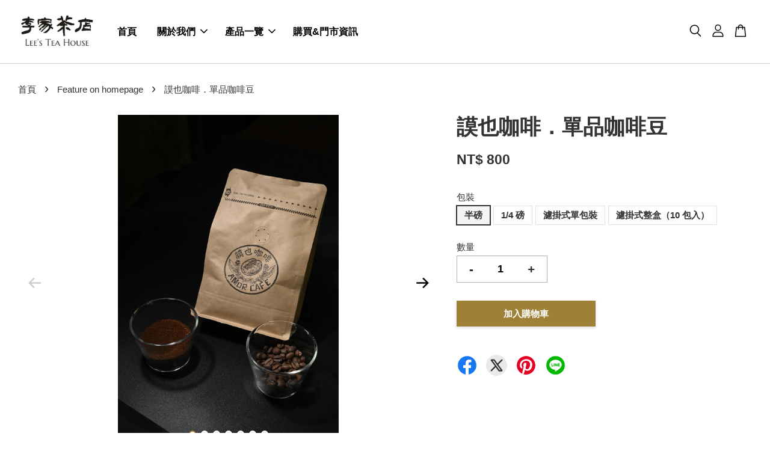

--- FILE ---
content_type: text/html; charset=UTF-8
request_url: https://www.leestea.com.tw/collections/feature-on-homepage/products/c1
body_size: 60250
content:
<!doctype html>
<!--[if lt IE 7]><html class="no-js lt-ie9 lt-ie8 lt-ie7" lang="en"> <![endif]-->
<!--[if IE 7]><html class="no-js lt-ie9 lt-ie8" lang="en"> <![endif]-->
<!--[if IE 8]><html class="no-js lt-ie9" lang="en"> <![endif]-->
<!--[if IE 9 ]><html class="ie9 no-js"> <![endif]-->
<!--[if (gt IE 9)|!(IE)]><!--> <html class="no-js"> <!--<![endif]-->
<head>
  <!-- Google Merchant needs ================================================== -->
  <meta name="google-site-verification" content="Atv7t19mb9zGSL3mDwvfuihlLuMgJ0E4yrtEFTenKbQ" />
  
  <!-- Basic page needs ================================================== -->
  <meta charset="utf-8">
  <meta http-equiv="X-UA-Compatible" content="IE=edge,chrome=1">

  
  <link rel="icon" href="" />
  

  <!-- Title and description ================================================== -->
  <title>
  謨也咖啡．單品咖啡豆 &ndash; 李家茶店 Lee&#39;s Tea House
  </title>

  
  <meta name="description" content="台灣阿里山區單品咖啡豆，自產自製，黃蜜處理淺中焙。">
  

  <!-- Social meta ================================================== -->
  

  <meta property="og:type" content="product">
  <meta property="og:title" content="謨也咖啡．單品咖啡豆">
  <meta property="og:url" content="https://www.leestea.com.tw/products/c1">
  
  <meta property="og:image" content="https://cdn.store-assets.com/s/146684/i/78945135.jpeg?width=480&format=webp">
  <meta property="og:image:secure_url" content="https://cdn.store-assets.com/s/146684/i/78945135.jpeg?width=480&format=webp">
  
  <meta property="og:image" content="https://cdn.store-assets.com/s/146684/i/78945134.jpeg?width=480&format=webp">
  <meta property="og:image:secure_url" content="https://cdn.store-assets.com/s/146684/i/78945134.jpeg?width=480&format=webp">
  
  <meta property="og:image" content="https://cdn.store-assets.com/s/146684/i/78944583.png?width=480&format=webp">
  <meta property="og:image:secure_url" content="https://cdn.store-assets.com/s/146684/i/78944583.png?width=480&format=webp">
  
  <meta property="og:price:amount" content="50">
  <meta property="og:price:currency" content="TWD">


<meta property="og:description" content="台灣阿里山區單品咖啡豆，自產自製，黃蜜處理淺中焙。">
<meta property="og:site_name" content="李家茶店 Lee&#39;s Tea House">



  <meta name="twitter:card" content="summary">




  <meta name="twitter:title" content="謨也咖啡．單品咖啡豆">
  <meta name="twitter:description" content="謨也咖啡 Amor Caf&amp;eacute;關於緣起
茶店主人悠遊於茶中歲月之餘，又醉心於另一液體好滋味&amp;mdash;高山咖啡。幾番在各地區的咖啡行家處，嚐得各種不同風味的好咖啡，最終亦在自家茶園邊的檳榔林中開始種起，這個由傳教士帶來的阿拉比卡系旁支SL-34的咖啡品種，在不相擾的自然環境中，清晨迎朝陽，雲霧時繚繞，夜來露水濃，在鬆軟肥沃的天然有機壤土裡，幾年下來，咖啡樹逐漸長大，開始結成一顆顆紅艷">
  <meta name="twitter:image" content="">
  <meta name="twitter:image:width" content="480">
  <meta name="twitter:image:height" content="480">




  <!-- Helpers ================================================== -->
  <link rel="canonical" href="https://www.leestea.com.tw/products/c1">
  <meta name="viewport" content="width=device-width, initial-scale=1.0, minimum-scale=1.0, maximum-scale=3.0">
  <meta name="theme-color" content="">

  <!-- CSS ================================================== -->
  <link href="https://store-themes.easystore.co/146684/themes/2877/assets/timber.css?t=1765299622" rel="stylesheet" type="text/css" media="screen" />
  <link href="https://store-themes.easystore.co/146684/themes/2877/assets/theme.css?t=1765299622" rel="stylesheet" type="text/css" media="screen" />

  



<link href="https://fonts.googleapis.com/css?family=Rajdhani:400,600&display=swap" rel="stylesheet">


  <script src="//ajax.googleapis.com/ajax/libs/jquery/1.11.0/jquery.min.js" type="text/javascript" ></script>
  <!-- Header hook for plugins ================================================== -->
  
<!-- ScriptTags -->
<script>window.__st={'p': 'product', 'cid': ''};</script><script src='/assets/events.js'></script><script>(function(){function asyncLoad(){var urls=['/assets/facebook-pixel.js?v=1.1.1622269125','/assets/traffic.js?v=1','https://apps.easystore.co/google-analytics-4/script.js?shop=test2103.easy.co'];for(var i=0;i<urls.length;i++){var s=document.createElement('script');s.type='text/javascript';s.async=true;s.src=urls[i];var x=document.getElementsByTagName('script')[0];x.parentNode.insertBefore(s, x);}}window.attachEvent ? window.attachEvent('onload', asyncLoad) : window.addEventListener('load', asyncLoad, false);})();</script>
<!-- /ScriptTags -->


  
<!--[if lt IE 9]>
<script src="//cdnjs.cloudflare.com/ajax/libs/html5shiv/3.7.2/html5shiv.min.js" type="text/javascript" ></script>
<script src="https://store-themes.easystore.co/146684/themes/2877/assets/respond.min.js?t=1765299622" type="text/javascript" ></script>
<link href="https://store-themes.easystore.co/146684/themes/2877/assets/respond-proxy.html" id="respond-proxy" rel="respond-proxy" />
<link href="//www.leestea.com.tw/search?q=8bc51193d017bcecd491f3bbc0bc38c1" id="respond-redirect" rel="respond-redirect" />
<script src="//www.leestea.com.tw/search?q=8bc51193d017bcecd491f3bbc0bc38c1" type="text/javascript"></script>
<![endif]-->



  <script src="https://store-themes.easystore.co/146684/themes/2877/assets/modernizr.min.js?t=1765299622" type="text/javascript" ></script>

  
  
  <script>
  (function(i,s,o,g,r,a,m){i['GoogleAnalyticsObject']=r;i[r]=i[r]||function(){
  (i[r].q=i[r].q||[]).push(arguments)},i[r].l=1*new Date();a=s.createElement(o),
  m=s.getElementsByTagName(o)[0];a.async=1;a.src=g;m.parentNode.insertBefore(a,m)
  })(window,document,'script','https://www.google-analytics.com/analytics.js','ga');

  ga('create', '', 'auto','myTracker');
  ga('myTracker.send', 'pageview');

  </script>
  
<!-- Snippet:global/head: Google Search Console -->
<meta name="google-site-verification" content="TICtdYNkROm8teGKG6f0EcKhzb7P5pMBXwsfL_RNfoM" />
<!-- /Snippet -->

<!-- Snippet:global/head: Insert Code -->

<!--CloudFlare -->
<meta name="cf-2fa-verify" content="a8c86f06c8c005e">
<!-- /Snippet -->

</head>

<body id="------------------------------" class="template-product  has-sticky-btm-bar" >

  <ul id="MobileNav" class="mobile-nav">
  
  <li class="mobile-nav_icon-x">
    
      




  	
  	<span class="MobileNavTrigger icon icon-x"></span>
  </li>
  
  
  <li class="mobile-nav__link" aria-haspopup="true">
    
    <a href="/" >
      首頁
    </a>
    
  </li>
  
  
  <li class="mobile-nav__link" aria-haspopup="true">
    
    
    <a href="/pages/about" class="mobile-nav__parent-link">
      關於我們
    </a>
    <span class="mobile-nav__sublist-trigger">
      <span class="icon-fallback-text mobile-nav__sublist-expand">
  <span class="icon icon-plus" aria-hidden="true"></span>
  <span class="fallback-text">+</span>
</span>
<span class="icon-fallback-text mobile-nav__sublist-contract">
  <span class="icon icon-minus" aria-hidden="true"></span>
  <span class="fallback-text">-</span>
</span>

    </span>
    <ul class="mobile-nav__sublist">
      
      
      <li class="mobile-nav__sublist-link" aria-haspopup="true">
        
        <a href="/pages/about" >
          李家茶店的故事
        </a>
        
      </li>
      
      
      <li class="mobile-nav__sublist-link" aria-haspopup="true">
        
        <a href="/pages/茶香溯源-李眛" >
          茶香朔源
        </a>
        
      </li>
      
    </ul>
    
  </li>
  
  
  <li class="mobile-nav__link" aria-haspopup="true">
    
    
    <a href="/collections/all" class="mobile-nav__parent-link">
      產品一覽
    </a>
    <span class="mobile-nav__sublist-trigger">
      <span class="icon-fallback-text mobile-nav__sublist-expand">
  <span class="icon icon-plus" aria-hidden="true"></span>
  <span class="fallback-text">+</span>
</span>
<span class="icon-fallback-text mobile-nav__sublist-contract">
  <span class="icon icon-minus" aria-hidden="true"></span>
  <span class="fallback-text">-</span>
</span>

    </span>
    <ul class="mobile-nav__sublist">
      
      
      <li class="mobile-nav__sublist-link" aria-haspopup="true">
        
        <a href="/collections/山中客" >
          山中客
        </a>
        
      </li>
      
      
      <li class="mobile-nav__sublist-link" aria-haspopup="true">
        
        <a href="/collections/日出" >
          日出
        </a>
        
      </li>
      
      
      <li class="mobile-nav__sublist-link" aria-haspopup="true">
        
        <a href="/collections/松風" >
          松風
        </a>
        
      </li>
      
      
      <li class="mobile-nav__sublist-link" aria-haspopup="true">
        
        <a href="/collections/月光" >
          月光
        </a>
        
      </li>
      
      
      <li class="mobile-nav__sublist-link" aria-haspopup="true">
        
        <a href="/collections/流傳" >
          流傳
        </a>
        
      </li>
      
      
      <li class="mobile-nav__sublist-link" aria-haspopup="true">
        
        <a href="/collections/天空" >
          天空
        </a>
        
      </li>
      
      
      <li class="mobile-nav__sublist-link" aria-haspopup="true">
        
        <a href="/collections/出雲" >
          出雲
        </a>
        
      </li>
      
      
      <li class="mobile-nav__sublist-link" aria-haspopup="true">
        
        <a href="/collections/戲茶" >
          戲茶
        </a>
        
      </li>
      
      
      <li class="mobile-nav__sublist-link" aria-haspopup="true">
        
        <a href="/collections/謨也咖啡" >
          謨也咖啡
        </a>
        
      </li>
      
      
      <li class="mobile-nav__sublist-link" aria-haspopup="true">
        
        <a href="/collections/茶葉禮盒-三罐入" >
          茶葉禮盒（三罐入）
        </a>
        
      </li>
      
      
      <li class="mobile-nav__sublist-link" aria-haspopup="true">
        
        <a href="/collections/冷泡茶" >
          冷泡茶
        </a>
        
      </li>
      
    </ul>
    
  </li>
  
  
  <li class="mobile-nav__link" aria-haspopup="true">
    
    <a href="/pages/info" >
      購買&門市資訊
    </a>
    
  </li>
  

  

  
  
  
  <li class="mobile-nav__link">
    <a href="/account/login">登入</a>
  </li>
  
  <li class="mobile-nav__link">
    <a href="/account/register">建立帳號</a>
  </li>
  
  
  
  
  <li class="mobile-nav__link header-bar__search-wrapper">
    
    <div class="header-bar__module header-bar__search mobile-nav_search">
      
  <form action="/search" method="get" class="header-bar__search-form clearfix" role="search">
    
    <button type="submit" class="btn icon-fallback-text header-bar__search-submit">
      <span class="icon icon-search" aria-hidden="true"></span>
      <span class="fallback-text">搜尋</span>
    </button>
    <input type="search" name="q" value="" aria-label="搜尋" class="header-bar__search-input" placeholder="搜尋" autocomplete="off">
    <div class="dropdown" id="searchDropdown"></div>
    <input type="hidden" name="search_history" id="search_history">
  </form>




<script>
  var _search_history_listings = ""
  if(_search_history_listings != "") localStorage.setItem('searchHistory', JSON.stringify(_search_history_listings));

  function clearAll() {
    localStorage.removeItem('searchHistory');
  
    var customer = "";
    if(customer) {
      // Your logic to clear all data or call an endpoint
      fetch('/account/search_histories', {
          method: 'DELETE',
          headers: {
            "Content-Type": "application/json",
            "X-Requested-With": "XMLHttpRequest"
          },
          body: JSON.stringify({
            _token: "92Uxdcl0DE7DnpU9hF4QwN45GpGm3zwYcQgirAtV"
          }),
      })
      .then(response => response.json())
    }
  }
  // End - store view history in local storage
  
  // search history dropdown  
  var searchInputs = document.querySelectorAll('input[type=search]');
  
  if(searchInputs.length > 0) {
    
    searchInputs.forEach((searchInput)=>{
    
      searchInput.addEventListener('focus', function() {
        var searchDropdown = searchInput.closest('form').querySelector('#searchDropdown');
        searchDropdown.innerHTML = ''; // Clear existing items
  
        // retrieve data from local storage
        var searchHistoryData = JSON.parse(localStorage.getItem('searchHistory')) || [];
  
        // Convert JSON to string
        var search_history_json = JSON.stringify(searchHistoryData);
  
        // Set the value of the hidden input
        searchInput.closest('form').querySelector("#search_history").value = search_history_json;
  
        // create dropdown items
        var clearAllItem = document.createElement('div');
        clearAllItem.className = 'dropdown-item clear-all';
        clearAllItem.textContent = 'Clear';
        clearAllItem.addEventListener('click', function() {
            clearAll();
            searchDropdown.style.display = 'none';
            searchInput.classList.remove('is-focus');
        });
        searchDropdown.appendChild(clearAllItem);
  
        // create dropdown items
        searchHistoryData.forEach(function(item) {
          var dropdownItem = document.createElement('div');
          dropdownItem.className = 'dropdown-item';
          dropdownItem.textContent = item.term;
          dropdownItem.addEventListener('click', function() {
            searchInput.value = item.term;
            searchDropdown.style.display = 'none';
          });
          searchDropdown.appendChild(dropdownItem);
        });
  
        if(searchHistoryData.length > 0){
          // display the dropdown
          searchInput.classList.add('is-focus');
          document.body.classList.add('search-input-focus');
          searchDropdown.style.display = 'block';
        }
      });
  
      searchInput.addEventListener("focusout", (event) => {
        var searchDropdown = searchInput.closest('form').querySelector('#searchDropdown');
        searchInput.classList.remove('is-focus');
        searchDropdown.classList.add('transparent');
        setTimeout(()=>{
          searchDropdown.style.display = 'none';
          searchDropdown.classList.remove('transparent');
          document.body.classList.remove('search-input-focus');
        }, 400);
      });
    })
  }
  // End - search history dropdown
</script>
    </div>
    
  </li>
  
  
</ul>
<div id="MobileNavOutside" class="mobile-nav-outside"></div>


<div id="PageContainer" class="page-container">
  
<!-- Snippet:global/body_start: Console Extension -->
<div id='es_console' style='display: none;'>146684</div>
<!-- /Snippet -->

  
    <style>
  .search-modal__form{
    position: relative;
  }
  
  .dropdown-wrapper {
    position: relative;
  }
  
  .dropdown-wrapper:hover .dropdown {
    display: block;
  }
  
  .header-icon-nav .dropdown {
    left: -80px;
  }
  
  .dropdown {
    display: none;
    position: absolute;
    top: 100%;
    left: 0px;
    width: 100%;
    padding: 8px;
    background-color: #fff;
    z-index: 1000;
    border-radius: 5px;
    border: 1px solid rgba(var(--color-foreground), 1);
    border-top: none;
    overflow-x: hidden;
    overflow-y: auto;
    max-height: 350px;
    min-width: 150px;
    box-shadow: 0 0 5px rgba(0,0,0,0.1);
  }
    
  .dropdown a{
    text-decoration: none;
    color: #000 !important;
  }
  
  .dropdown-item {
    padding: 0.4rem 2rem;
    cursor: pointer;
    line-height: 1.4;
    overflow: hidden;
    text-overflow: ellipsis;
    white-space: nowrap;
  }
  
  .dropdown-item:hover{
    background-color: #f3f3f3;
  }
  
  .search__input.is-focus{
    border-radius: 15px;
    border-bottom-left-radius: 0;
    border-bottom-right-radius: 0;
    border: 1px solid rgba(var(--color-foreground), 1);
    border-bottom: none;
    box-shadow: none;
  }
  
  .clear-all {
    text-align: right;
    padding: 0 2rem 0.2rem;
    line-height: 1;
    font-size: 70%;
    margin-bottom: -2px;
  }
  
  .clear-all:hover{
    background-color: #fff;
  }
  
  .referral-notification {
    position: absolute;
    top: 100%;
    right: -12px;
    background: white;
    border: 1px solid #e0e0e0;
    border-radius: 8px;
    box-shadow: 0 4px 12px rgba(0, 0, 0, 0.15);
    width: 280px;
    z-index: 1000;
    padding: 16px;
    margin-top: 8px;
    font-size: 14px;
    line-height: 1.4;
  }
  
  .referral-notification::before {
    content: '';
    position: absolute;
    top: -8px;
    right: 20px;
    width: 0;
    height: 0;
    border-left: 8px solid transparent;
    border-right: 8px solid transparent;
    border-bottom: 8px solid white;
  }
  
  .referral-notification::after {
    content: '';
    position: absolute;
    top: -9px;
    right: 20px;
    width: 0;
    height: 0;
    border-left: 8px solid transparent;
    border-right: 8px solid transparent;
    border-bottom: 8px solid #e0e0e0;
  }
  
  .referral-notification h4 {
    margin: 0 0 8px 0;
    color: #2196F3;
    font-size: 16px;
    font-weight: 600;
  }
  
  .referral-notification p {
    margin: 0 0 12px 0;
    color: #666;
  }
  
  .referral-notification .referral-code {
    background: #f5f5f5;
    padding: 8px;
    border-radius: 4px;
    font-family: monospace;
    font-size: 13px;
    text-align: center;
    margin: 8px 0;
    border: 1px solid #ddd;
  }
  
  .referral-notification .close-btn {
    position: absolute;
    top: 8px;
    right: 8px;
    background: none;
    border: none;
    font-size: 18px;
    color: #999;
    cursor: pointer;
    padding: 0;
    width: 20px;
    height: 20px;
    line-height: 1;
  }
  
  .referral-notification .close-btn:hover {
    color: #333;
  }
  
  .referral-notification .action-btn {
    background: #2196F3;
    color: white;
    border: none;
    padding: 8px 16px;
    border-radius: 4px;
    cursor: pointer;
    font-size: 12px;
    margin-right: 8px;
    margin-top: 8px;
  }
  
  .referral-notification .action-btn:hover {
    background: #1976D2;
  }
  
  .referral-notification .dismiss-btn {
    background: transparent;
    color: #666;
    border: 1px solid #ddd;
    padding: 8px 16px;
    border-radius: 4px;
    cursor: pointer;
    font-size: 12px;
    margin-top: 8px;
  }
  
  .referral-notification .dismiss-btn:hover {
    background: #f5f5f5;
  }
  .referral-modal__dialog {
    transform: translate(-50%, 0);
    transition: transform var(--duration-default) ease, visibility 0s;
    z-index: 10000;
    position: fixed;
    top: 20vh;
    left: 50%;
    width: 100%;
    max-width: 350px;
    box-shadow: 0 4px 12px rgba(0, 0, 0, 0.15);
    border-radius: 12px;
    background-color: #fff;
    color: #000;
    padding: 20px;
    text-align: center;
  }
  .modal-overlay.referral-modal-overlay {
    position: fixed;
    top: 0;
    left: 0;
    width: 100%;
    height: 100%;
    background-color: rgba(0, 0, 0, 0.7);
    z-index: 2001;
    display: block;
    opacity: 1;
    transition: opacity var(--duration-default) ease, visibility 0s;
  }
</style>

<header class="header-bar  sticky-topbar">
  <div class="header-bg-wrapper">
    <div class="header-wrapper wrapper">
      

      <div class="logo-header" role="banner">

              
                    <div class="h1 site-header__logo" itemscope itemtype="http://schema.org/Organization">
              
                    
                        
                      	
                          <a href="/" class="logo-wrapper" itemprop="url">
                            <img src="https://cdn.store-assets.com/s/146684/f/4084678.jpeg?width=350&format=webp" alt="李家茶店 Lee&#39;s Tea House" itemprop="logo">
                          </a>
                        

                    
              
                </div>
              

      </div>

      <div class="header-nav-bar medium-down--hide">
          
<ul class="site-nav large--text-center" id="AccessibleNav">
  
    
    
      <li >
        <a href="/"  class="site-nav__link">首頁</a>
      </li>
    
  
    
    
      
      <li class="site-nav--has-dropdown" aria-haspopup="true">
        <a href="/pages/about"  class="site-nav__link">
          關於我們
          <span class="arrow-icon">
            <svg id="Layer_1" data-name="Layer 1" xmlns="http://www.w3.org/2000/svg" viewBox="0 0 100 100"><title>arrow down</title><path d="M50,78.18A7.35,7.35,0,0,1,44.82,76L3.15,34.36A7.35,7.35,0,1,1,13.55,24L50,60.44,86.45,24a7.35,7.35,0,1,1,10.4,10.4L55.21,76A7.32,7.32,0,0,1,50,78.18Z"/></svg>
          </span>
        </a>
        <ul class="site-nav__dropdown">
          
            
            
              <li >
                <a href="/pages/about"  class="site-nav__link">李家茶店的故事</a>
              </li>
            
          
            
            
              <li >
                <a href="/pages/茶香溯源-李眛"  class="site-nav__link">茶香朔源</a>
              </li>
            
          
        </ul>
      </li>
    
  
    
    
      
      <li class="site-nav--has-dropdown" aria-haspopup="true">
        <a href="/collections/all"  class="site-nav__link">
          產品一覽
          <span class="arrow-icon">
            <svg id="Layer_1" data-name="Layer 1" xmlns="http://www.w3.org/2000/svg" viewBox="0 0 100 100"><title>arrow down</title><path d="M50,78.18A7.35,7.35,0,0,1,44.82,76L3.15,34.36A7.35,7.35,0,1,1,13.55,24L50,60.44,86.45,24a7.35,7.35,0,1,1,10.4,10.4L55.21,76A7.32,7.32,0,0,1,50,78.18Z"/></svg>
          </span>
        </a>
        <ul class="site-nav__dropdown">
          
            
            
              <li >
                <a href="/collections/山中客"  class="site-nav__link">山中客</a>
              </li>
            
          
            
            
              <li >
                <a href="/collections/日出"  class="site-nav__link">日出</a>
              </li>
            
          
            
            
              <li >
                <a href="/collections/松風"  class="site-nav__link">松風</a>
              </li>
            
          
            
            
              <li >
                <a href="/collections/月光"  class="site-nav__link">月光</a>
              </li>
            
          
            
            
              <li >
                <a href="/collections/流傳"  class="site-nav__link">流傳</a>
              </li>
            
          
            
            
              <li >
                <a href="/collections/天空"  class="site-nav__link">天空</a>
              </li>
            
          
            
            
              <li >
                <a href="/collections/出雲"  class="site-nav__link">出雲</a>
              </li>
            
          
            
            
              <li >
                <a href="/collections/戲茶"  class="site-nav__link">戲茶</a>
              </li>
            
          
            
            
              <li >
                <a href="/collections/謨也咖啡"  class="site-nav__link">謨也咖啡</a>
              </li>
            
          
            
            
              <li >
                <a href="/collections/茶葉禮盒-三罐入"  class="site-nav__link">茶葉禮盒（三罐入）</a>
              </li>
            
          
            
            
              <li >
                <a href="/collections/冷泡茶"  class="site-nav__link">冷泡茶</a>
              </li>
            
          
        </ul>
      </li>
    
  
    
    
      <li >
        <a href="/pages/info"  class="site-nav__link">購買&門市資訊</a>
      </li>
    
  
  
  
      
        
          
        
          
        
      
  
  
  
</ul>

      </div>

      <div class="desktop-header-nav medium-down--hide">


        <div class="header-subnav">
          






          <div class="header-icon-nav">

                

                


                
                  
                    <div class="header-bar__module">
                      
  <a class="popup-with-form" href="#search-form">
    



	<svg class="icon-search svg-icon" id="Layer_1" data-name="Layer 1" xmlns="http://www.w3.org/2000/svg" viewBox="0 0 100 100"><title>icon-search</title><path d="M68.5,65.87a35.27,35.27,0,1,0-5.4,4.5l23.11,23.1a3.5,3.5,0,1,0,5-4.94ZM14.82,41A28.47,28.47,0,1,1,43.28,69.43,28.5,28.5,0,0,1,14.82,41Z"/></svg>    

  

  </a>



<!-- form itself -->
<div id="search-form" class="white-popup-block mfp-hide popup-search">
  <div class="popup-search-content">
    <form action="/search" method="get" class="input-group search-bar" role="search">
      
      <input type="search" name="q" value="" placeholder="搜尋" class="input-group-field" aria-label="搜尋" placeholder="搜尋" autocomplete="off">
      <div class="dropdown" id="searchDropdown"></div>
      <input type="hidden" name="search_history" id="search_history">
      <span class="input-group-btn">
        <button type="submit" class="btn icon-fallback-text">
          <span class="icon icon-search" aria-hidden="true"></span>
          <span class="fallback-text">搜尋</span>
        </button>
      </span>
    </form>
  </div>
</div>

<script src="https://store-themes.easystore.co/146684/themes/2877/assets/magnific-popup.min.js?t=1765299622" type="text/javascript" ></script>
<script>
$(document).ready(function() {
	$('.popup-with-form').magnificPopup({
		type: 'inline',
		preloader: false,
		focus: '#name',
      	mainClass: 'popup-search-bg-wrapper',

		// When elemened is focused, some mobile browsers in some cases zoom in
		// It looks not nice, so we disable it:
		callbacks: {
			beforeOpen: function() {
				if($(window).width() < 700) {
					this.st.focus = false;
				} else {
					this.st.focus = '#name';
				}
			}
		}
	});
  	$('.popup-search-content').click(function(event) {
      	if($(event.target).attr('class') == "popup-search-content") {
          $.magnificPopup.close();
        }
    });
});
</script>


<script>
  var _search_history_listings = ""
  if(_search_history_listings != "") localStorage.setItem('searchHistory', JSON.stringify(_search_history_listings));

  function clearAll() {
    localStorage.removeItem('searchHistory');
  
    var customer = "";
    if(customer) {
      // Your logic to clear all data or call an endpoint
      fetch('/account/search_histories', {
          method: 'DELETE',
          headers: {
            "Content-Type": "application/json",
            "X-Requested-With": "XMLHttpRequest"
          },
          body: JSON.stringify({
            _token: "92Uxdcl0DE7DnpU9hF4QwN45GpGm3zwYcQgirAtV"
          }),
      })
      .then(response => response.json())
    }
  }
  // End - store view history in local storage
  
  // search history dropdown  
  var searchInputs = document.querySelectorAll('input[type=search]');
  
  if(searchInputs.length > 0) {
    
    searchInputs.forEach((searchInput)=>{
    
      searchInput.addEventListener('focus', function() {
        var searchDropdown = searchInput.closest('form').querySelector('#searchDropdown');
        searchDropdown.innerHTML = ''; // Clear existing items
  
        // retrieve data from local storage
        var searchHistoryData = JSON.parse(localStorage.getItem('searchHistory')) || [];
  
        // Convert JSON to string
        var search_history_json = JSON.stringify(searchHistoryData);
  
        // Set the value of the hidden input
        searchInput.closest('form').querySelector("#search_history").value = search_history_json;
  
        // create dropdown items
        var clearAllItem = document.createElement('div');
        clearAllItem.className = 'dropdown-item clear-all';
        clearAllItem.textContent = 'Clear';
        clearAllItem.addEventListener('click', function() {
            clearAll();
            searchDropdown.style.display = 'none';
            searchInput.classList.remove('is-focus');
        });
        searchDropdown.appendChild(clearAllItem);
  
        // create dropdown items
        searchHistoryData.forEach(function(item) {
          var dropdownItem = document.createElement('div');
          dropdownItem.className = 'dropdown-item';
          dropdownItem.textContent = item.term;
          dropdownItem.addEventListener('click', function() {
            searchInput.value = item.term;
            searchDropdown.style.display = 'none';
          });
          searchDropdown.appendChild(dropdownItem);
        });
  
        if(searchHistoryData.length > 0){
          // display the dropdown
          searchInput.classList.add('is-focus');
          document.body.classList.add('search-input-focus');
          searchDropdown.style.display = 'block';
        }
      });
  
      searchInput.addEventListener("focusout", (event) => {
        var searchDropdown = searchInput.closest('form').querySelector('#searchDropdown');
        searchInput.classList.remove('is-focus');
        searchDropdown.classList.add('transparent');
        setTimeout(()=>{
          searchDropdown.style.display = 'none';
          searchDropdown.classList.remove('transparent');
          document.body.classList.remove('search-input-focus');
        }, 400);
      });
    })
  }
  // End - search history dropdown
</script>
                    </div>
                  
                




                
                  <div class="header-bar__module dropdown-wrapper">
                    
                      <a href="/account/login">



    <svg class="svg-icon" id="Layer_1" data-name="Layer 1" xmlns="http://www.w3.org/2000/svg" viewBox="0 0 100 100"><title>icon-profile</title><path d="M50,51.8A24.4,24.4,0,1,0,25.6,27.4,24.43,24.43,0,0,0,50,51.8ZM50,10A17.4,17.4,0,1,1,32.6,27.4,17.43,17.43,0,0,1,50,10Z"/><path d="M62.66,57.66H37.34a30.54,30.54,0,0,0-30.5,30.5V93.5a3.5,3.5,0,0,0,3.5,3.5H89.66a3.5,3.5,0,0,0,3.5-3.5V88.16A30.54,30.54,0,0,0,62.66,57.66ZM86.16,90H13.84V88.16a23.53,23.53,0,0,1,23.5-23.5H62.66a23.53,23.53,0,0,1,23.5,23.5Z"/></svg>

  
</a>

                      <!-- Referral Notification Popup for Desktop -->
                      <div id="referralNotification" class="referral-notification" style="display: none;">
                        <button class="close-btn" onclick="dismissReferralNotification()">&times;</button>
                        <div style="text-align: center; margin-bottom: 16px;">
                          <div style="width: 100px; height: 100px; margin: 0 auto;">
                            <img src="https://resources.easystore.co/storefront/icons/channels/vector_referral_program.svg">
                          </div>
                        </div>
                        <p id="referralSignupMessage" style="text-align: center; font-size: 14px; color: #666; margin: 0 0 20px 0;">
                          您的好友送您   回饋金！立即註冊領取。
                        </p>
                        <div style="text-align: center;">
                          <button class="btn" onclick="goToSignupPage()" style="width: 100%; color: #fff;">
                            註冊
                          </button>
                        </div>
                      </div>
                    
                  </div>
                

                <div class="header-bar__module cart-page-link-wrapper">
                  <span class="header-bar__sep" aria-hidden="true"></span>
                  <a class="CartDrawerTrigger cart-page-link">
                    



	<svg class="svg-icon" id="Layer_1" data-name="Layer 1" xmlns="http://www.w3.org/2000/svg" viewBox="0 0 100 100"><title>icon-bag</title><path d="M91.78,93.11,84.17,24.44a3.5,3.5,0,0,0-3.48-3.11H69.06C67.53,10.94,59.57,3,50,3S32.47,10.94,30.94,21.33H19.31a3.5,3.5,0,0,0-3.48,3.11L8.22,93.11A3.49,3.49,0,0,0,11.69,97H88.31a3.49,3.49,0,0,0,3.47-3.89ZM50,10c5.76,0,10.6,4.83,12,11.33H38.05C39.4,14.83,44.24,10,50,10ZM15.6,90l6.84-61.67h8.23v9.84a3.5,3.5,0,0,0,7,0V28.33H62.33v9.84a3.5,3.5,0,0,0,7,0V28.33h8.23L84.4,90Z"/></svg>	

  

                    <span class="cart-count header-bar__cart-count hidden-count">0</span>
                  </a>
                </div>

          </div>
        </div>



      </div>
      
	  <div class="mobile-header-icons large--hide">
        
        <div class="large--hide">
          
  <a class="popup-with-form" href="#search-form">
    



	<svg class="icon-search svg-icon" id="Layer_1" data-name="Layer 1" xmlns="http://www.w3.org/2000/svg" viewBox="0 0 100 100"><title>icon-search</title><path d="M68.5,65.87a35.27,35.27,0,1,0-5.4,4.5l23.11,23.1a3.5,3.5,0,1,0,5-4.94ZM14.82,41A28.47,28.47,0,1,1,43.28,69.43,28.5,28.5,0,0,1,14.82,41Z"/></svg>    

  

  </a>



<!-- form itself -->
<div id="search-form" class="white-popup-block mfp-hide popup-search">
  <div class="popup-search-content">
    <form action="/search" method="get" class="input-group search-bar" role="search">
      
      <input type="search" name="q" value="" placeholder="搜尋" class="input-group-field" aria-label="搜尋" placeholder="搜尋" autocomplete="off">
      <div class="dropdown" id="searchDropdown"></div>
      <input type="hidden" name="search_history" id="search_history">
      <span class="input-group-btn">
        <button type="submit" class="btn icon-fallback-text">
          <span class="icon icon-search" aria-hidden="true"></span>
          <span class="fallback-text">搜尋</span>
        </button>
      </span>
    </form>
  </div>
</div>

<script src="https://store-themes.easystore.co/146684/themes/2877/assets/magnific-popup.min.js?t=1765299622" type="text/javascript" ></script>
<script>
$(document).ready(function() {
	$('.popup-with-form').magnificPopup({
		type: 'inline',
		preloader: false,
		focus: '#name',
      	mainClass: 'popup-search-bg-wrapper',

		// When elemened is focused, some mobile browsers in some cases zoom in
		// It looks not nice, so we disable it:
		callbacks: {
			beforeOpen: function() {
				if($(window).width() < 700) {
					this.st.focus = false;
				} else {
					this.st.focus = '#name';
				}
			}
		}
	});
  	$('.popup-search-content').click(function(event) {
      	if($(event.target).attr('class') == "popup-search-content") {
          $.magnificPopup.close();
        }
    });
});
</script>


<script>
  var _search_history_listings = ""
  if(_search_history_listings != "") localStorage.setItem('searchHistory', JSON.stringify(_search_history_listings));

  function clearAll() {
    localStorage.removeItem('searchHistory');
  
    var customer = "";
    if(customer) {
      // Your logic to clear all data or call an endpoint
      fetch('/account/search_histories', {
          method: 'DELETE',
          headers: {
            "Content-Type": "application/json",
            "X-Requested-With": "XMLHttpRequest"
          },
          body: JSON.stringify({
            _token: "92Uxdcl0DE7DnpU9hF4QwN45GpGm3zwYcQgirAtV"
          }),
      })
      .then(response => response.json())
    }
  }
  // End - store view history in local storage
  
  // search history dropdown  
  var searchInputs = document.querySelectorAll('input[type=search]');
  
  if(searchInputs.length > 0) {
    
    searchInputs.forEach((searchInput)=>{
    
      searchInput.addEventListener('focus', function() {
        var searchDropdown = searchInput.closest('form').querySelector('#searchDropdown');
        searchDropdown.innerHTML = ''; // Clear existing items
  
        // retrieve data from local storage
        var searchHistoryData = JSON.parse(localStorage.getItem('searchHistory')) || [];
  
        // Convert JSON to string
        var search_history_json = JSON.stringify(searchHistoryData);
  
        // Set the value of the hidden input
        searchInput.closest('form').querySelector("#search_history").value = search_history_json;
  
        // create dropdown items
        var clearAllItem = document.createElement('div');
        clearAllItem.className = 'dropdown-item clear-all';
        clearAllItem.textContent = 'Clear';
        clearAllItem.addEventListener('click', function() {
            clearAll();
            searchDropdown.style.display = 'none';
            searchInput.classList.remove('is-focus');
        });
        searchDropdown.appendChild(clearAllItem);
  
        // create dropdown items
        searchHistoryData.forEach(function(item) {
          var dropdownItem = document.createElement('div');
          dropdownItem.className = 'dropdown-item';
          dropdownItem.textContent = item.term;
          dropdownItem.addEventListener('click', function() {
            searchInput.value = item.term;
            searchDropdown.style.display = 'none';
          });
          searchDropdown.appendChild(dropdownItem);
        });
  
        if(searchHistoryData.length > 0){
          // display the dropdown
          searchInput.classList.add('is-focus');
          document.body.classList.add('search-input-focus');
          searchDropdown.style.display = 'block';
        }
      });
  
      searchInput.addEventListener("focusout", (event) => {
        var searchDropdown = searchInput.closest('form').querySelector('#searchDropdown');
        searchInput.classList.remove('is-focus');
        searchDropdown.classList.add('transparent');
        setTimeout(()=>{
          searchDropdown.style.display = 'none';
          searchDropdown.classList.remove('transparent');
          document.body.classList.remove('search-input-focus');
        }, 400);
      });
    })
  }
  // End - search history dropdown
</script>
        </div>


        <!--  Mobile cart  -->
        <div class="large--hide">
          <a class="CartDrawerTrigger cart-page-link mobile-cart-page-link">
            



	<svg class="svg-icon" id="Layer_1" data-name="Layer 1" xmlns="http://www.w3.org/2000/svg" viewBox="0 0 100 100"><title>icon-bag</title><path d="M91.78,93.11,84.17,24.44a3.5,3.5,0,0,0-3.48-3.11H69.06C67.53,10.94,59.57,3,50,3S32.47,10.94,30.94,21.33H19.31a3.5,3.5,0,0,0-3.48,3.11L8.22,93.11A3.49,3.49,0,0,0,11.69,97H88.31a3.49,3.49,0,0,0,3.47-3.89ZM50,10c5.76,0,10.6,4.83,12,11.33H38.05C39.4,14.83,44.24,10,50,10ZM15.6,90l6.84-61.67h8.23v9.84a3.5,3.5,0,0,0,7,0V28.33H62.33v9.84a3.5,3.5,0,0,0,7,0V28.33h8.23L84.4,90Z"/></svg>	

  

            <span class="cart-count hidden-count">0</span>
          </a>
        </div>

        <!--  Mobile hamburger  -->
        <div class="large--hide">
          <a class="mobile-nav-trigger MobileNavTrigger">
            



    <svg class="svg-icon" id="Layer_1" data-name="Layer 1" xmlns="http://www.w3.org/2000/svg" viewBox="0 0 100 100"><title>icon-nav-menu</title><path d="M6.7,26.34H93a3.5,3.5,0,0,0,0-7H6.7a3.5,3.5,0,0,0,0,7Z"/><path d="M93.3,46.5H7a3.5,3.5,0,0,0,0,7H93.3a3.5,3.5,0,1,0,0-7Z"/><path d="M93.3,73.66H7a3.5,3.5,0,1,0,0,7H93.3a3.5,3.5,0,0,0,0-7Z"/></svg>

  

          </a>
        </div>
      
        
          
          <!-- Referral Notification Modal for Mobile -->
          <details-modal class="referral-modal" id="referralMobileModal">
            <details>
              <summary class="referral-modal__toggle" aria-haspopup="dialog" aria-label="Open referral modal" style="display: none;">
              </summary>
              <div class="modal-overlay referral-modal-overlay"></div>
              <div class="referral-modal__dialog" role="dialog" aria-modal="true" aria-label="Referral notification">
                <div class="referral-modal__content">
                  <button type="button" class="modal__close-button" aria-label="Close" onclick="closeMobileReferralModal()" style="position: absolute; top: 16px; right: 16px; background: none; border: none; font-size: 24px; cursor: pointer;">
                    &times;
                  </button>

                  <div style="margin-bottom: 24px;">
                    <div style="width: 120px; height: 120px; margin: 0 auto 20px;">
                      <img src="https://resources.easystore.co/storefront/icons/channels/vector_referral_program.svg" style="width: 100%; height: 100%;">
                    </div>
                  </div>

                  <p id="referralSignupMessageMobile" style="font-size: 16px; color: #333; margin: 0 0 30px 0; line-height: 1.5;">
                    您的好友送您   回饋金！立即註冊領取。
                  </p>

                  <button type="button" class="btn" onclick="goToSignupPageFromMobile()" style="width: 100%; color: #fff;">
                    註冊
                  </button>
                </div>
              </div>
            </details>
          </details-modal>
          
        
      
      </div>


    </div>
  </div>
</header>






    
    <main class="wrapper main-content" role="main">
      <div class="grid">
          <div class="grid__item">
            
  
            
<!-- Snippet:product/content_top: Google Analytics 4 -->
<div id="ProductDataStorage" data-product='{"id":1373665,"handle":"c1","name":"\u8b28\u4e5f\u5496\u5561\uff0e\u55ae\u54c1\u5496\u5561\u8c46","title":"\u8b28\u4e5f\u5496\u5561\uff0e\u55ae\u54c1\u5496\u5561\u8c46","url":"\/products\/c1","price":50,"price_min":"50.0","price_max":"800.0","price_varies":true,"compare_at_price":0,"compare_at_price_min":"0.0","compare_at_price_max":"0.0","compare_at_price_varies":false,"available":true,"options_with_values":[{"name":"\u5305\u88dd","position":1,"values":["\u534a\u78c5","1\/4 \u78c5","\u6ffe\u639b\u5f0f\u55ae\u5305\u88dd","\u6ffe\u639b\u5f0f\u6574\u76d2\uff0810 \u5305\u5165\uff09"]}],"options_by_name":{"\u5305\u88dd":{"name":"\u5305\u88dd","position":1,"values":["\u534a\u78c5","1\/4 \u78c5","\u6ffe\u639b\u5f0f\u55ae\u5305\u88dd","\u6ffe\u639b\u5f0f\u6574\u76d2\uff0810 \u5305\u5165\uff09"]}},"options":["\u5305\u88dd"],"has_only_default_variant":false,"sole_variant_id":null,"variants":[{"id":8973494,"title":"\u534a\u78c5","sku":"","taxable":false,"barcode":"","available":true,"inventory_quantity":28,"featured_image":{"id":78945135,"alt":"_ZF12614","img_url":"https:\/\/cdn.store-assets.com\/s\/146684\/i\/78945135.jpeg","src":"https:\/\/cdn.store-assets.com\/s\/146684\/i\/78945135.jpeg","height":2400,"width":1600,"position":1,"type":"Images"},"price":80000,"compare_at_price":0,"is_enabled":true,"options":["\u534a\u78c5"],"option1":"\u534a\u78c5","option2":null,"option3":null,"points":null},{"id":8973495,"title":"1\/4 \u78c5","sku":"","taxable":false,"barcode":"","available":true,"inventory_quantity":22,"featured_image":null,"price":40000,"compare_at_price":0,"is_enabled":true,"options":["1\/4 \u78c5"],"option1":"1\/4 \u78c5","option2":null,"option3":null,"points":null},{"id":8973496,"title":"\u6ffe\u639b\u5f0f\u55ae\u5305\u88dd","sku":"","taxable":false,"barcode":"","available":true,"inventory_quantity":88,"featured_image":null,"price":5000,"compare_at_price":0,"is_enabled":true,"options":["\u6ffe\u639b\u5f0f\u55ae\u5305\u88dd"],"option1":"\u6ffe\u639b\u5f0f\u55ae\u5305\u88dd","option2":null,"option3":null,"points":null},{"id":8973497,"title":"\u6ffe\u639b\u5f0f\u6574\u76d2\uff0810 \u5305\u5165\uff09","sku":"","taxable":false,"barcode":"","available":true,"inventory_quantity":25,"featured_image":null,"price":50000,"compare_at_price":0,"is_enabled":true,"options":["\u6ffe\u639b\u5f0f\u6574\u76d2\uff0810 \u5305\u5165\uff09"],"option1":"\u6ffe\u639b\u5f0f\u6574\u76d2\uff0810 \u5305\u5165\uff09","option2":null,"option3":null,"points":null}],"selected_variant":{"id":8973494,"title":"\u534a\u78c5","sku":"","taxable":false,"barcode":"","available":true,"inventory_quantity":28,"featured_image":{"id":78945135,"alt":"_ZF12614","img_url":"https:\/\/cdn.store-assets.com\/s\/146684\/i\/78945135.jpeg","src":"https:\/\/cdn.store-assets.com\/s\/146684\/i\/78945135.jpeg","height":2400,"width":1600,"position":1,"type":"Images"},"price":80000,"compare_at_price":0,"is_enabled":true,"options":["\u534a\u78c5"],"option1":"\u534a\u78c5","option2":null,"option3":null,"points":null},"first_available_variant":{"id":8973494,"title":"\u534a\u78c5","sku":"","taxable":false,"barcode":"","available":true,"inventory_quantity":28,"featured_image":{"id":78945135,"alt":"_ZF12614","img_url":"https:\/\/cdn.store-assets.com\/s\/146684\/i\/78945135.jpeg","src":"https:\/\/cdn.store-assets.com\/s\/146684\/i\/78945135.jpeg","height":2400,"width":1600,"position":1,"type":"Images"},"price":80000,"compare_at_price":0,"is_enabled":true,"options":["\u534a\u78c5"],"option1":"\u534a\u78c5","option2":null,"option3":null,"points":null},"selected_or_first_available_variant":{"id":8973494,"title":"\u534a\u78c5","sku":"","taxable":false,"barcode":"","available":true,"inventory_quantity":28,"featured_image":{"id":78945135,"alt":"_ZF12614","img_url":"https:\/\/cdn.store-assets.com\/s\/146684\/i\/78945135.jpeg","src":"https:\/\/cdn.store-assets.com\/s\/146684\/i\/78945135.jpeg","height":2400,"width":1600,"position":1,"type":"Images"},"price":80000,"compare_at_price":0,"is_enabled":true,"options":["\u534a\u78c5"],"option1":"\u534a\u78c5","option2":null,"option3":null,"points":null},"img_url":"https:\/\/cdn.store-assets.com\/s\/146684\/i\/78945135.jpeg","featured_image":{"id":78945135,"alt":"_ZF12614","img_url":"https:\/\/cdn.store-assets.com\/s\/146684\/i\/78945135.jpeg","src":"https:\/\/cdn.store-assets.com\/s\/146684\/i\/78945135.jpeg","height":2400,"width":1600,"position":1,"type":"Images"},"secondary_image":{"id":78945134,"alt":"_ZF12681","img_url":"https:\/\/cdn.store-assets.com\/s\/146684\/i\/78945134.jpeg","src":"https:\/\/cdn.store-assets.com\/s\/146684\/i\/78945134.jpeg","height":1600,"width":2400,"position":2,"type":"Images"},"images":[{"id":78945135,"alt":"_ZF12614","img_url":"https:\/\/cdn.store-assets.com\/s\/146684\/i\/78945135.jpeg","src":"https:\/\/cdn.store-assets.com\/s\/146684\/i\/78945135.jpeg","height":2400,"width":1600,"position":1,"type":"Images"},{"id":78945134,"alt":"_ZF12681","img_url":"https:\/\/cdn.store-assets.com\/s\/146684\/i\/78945134.jpeg","src":"https:\/\/cdn.store-assets.com\/s\/146684\/i\/78945134.jpeg","height":1600,"width":2400,"position":2,"type":"Images"},{"id":78944583,"alt":"\u5496\u5561\u6d77\u5831 \u5206\u4eab\u7528","img_url":"https:\/\/cdn.store-assets.com\/s\/146684\/i\/78944583.png","src":"https:\/\/cdn.store-assets.com\/s\/146684\/i\/78944583.png","height":2400,"width":1714,"position":3,"type":"Images"},{"id":6671642,"alt":"5463373.jpeg","img_url":"https:\/\/cdn.store-assets.com\/s\/146684\/i\/6671642.jpeg","src":"https:\/\/cdn.store-assets.com\/s\/146684\/i\/6671642.jpeg","height":647,"width":960,"position":4,"type":"Images"},{"id":6671648,"alt":"6656660.jpeg","img_url":"https:\/\/cdn.store-assets.com\/s\/146684\/i\/6671648.jpeg","src":"https:\/\/cdn.store-assets.com\/s\/146684\/i\/6671648.jpeg","height":720,"width":960,"position":5,"type":"Images"},{"id":6671649,"alt":"6656670.jpeg","img_url":"https:\/\/cdn.store-assets.com\/s\/146684\/i\/6671649.jpeg","src":"https:\/\/cdn.store-assets.com\/s\/146684\/i\/6671649.jpeg","height":960,"width":720,"position":6,"type":"Images"},{"id":6671647,"alt":"6656544.jpeg","img_url":"https:\/\/cdn.store-assets.com\/s\/146684\/i\/6671647.jpeg","src":"https:\/\/cdn.store-assets.com\/s\/146684\/i\/6671647.jpeg","height":720,"width":960,"position":7,"type":"Images"}],"media":[{"id":78945135,"alt":"_ZF12614","img_url":"https:\/\/cdn.store-assets.com\/s\/146684\/i\/78945135.jpeg","src":"https:\/\/cdn.store-assets.com\/s\/146684\/i\/78945135.jpeg","height":2400,"width":1600,"position":1,"type":"Images"},{"id":78945134,"alt":"_ZF12681","img_url":"https:\/\/cdn.store-assets.com\/s\/146684\/i\/78945134.jpeg","src":"https:\/\/cdn.store-assets.com\/s\/146684\/i\/78945134.jpeg","height":1600,"width":2400,"position":2,"type":"Images"},{"id":78944583,"alt":"\u5496\u5561\u6d77\u5831 \u5206\u4eab\u7528","img_url":"https:\/\/cdn.store-assets.com\/s\/146684\/i\/78944583.png","src":"https:\/\/cdn.store-assets.com\/s\/146684\/i\/78944583.png","height":2400,"width":1714,"position":3,"type":"Images"},{"id":6671642,"alt":"5463373.jpeg","img_url":"https:\/\/cdn.store-assets.com\/s\/146684\/i\/6671642.jpeg","src":"https:\/\/cdn.store-assets.com\/s\/146684\/i\/6671642.jpeg","height":647,"width":960,"position":4,"type":"Images"},{"id":6671648,"alt":"6656660.jpeg","img_url":"https:\/\/cdn.store-assets.com\/s\/146684\/i\/6671648.jpeg","src":"https:\/\/cdn.store-assets.com\/s\/146684\/i\/6671648.jpeg","height":720,"width":960,"position":5,"type":"Images"},{"id":6671649,"alt":"6656670.jpeg","img_url":"https:\/\/cdn.store-assets.com\/s\/146684\/i\/6671649.jpeg","src":"https:\/\/cdn.store-assets.com\/s\/146684\/i\/6671649.jpeg","height":960,"width":720,"position":6,"type":"Images"},{"id":6671647,"alt":"6656544.jpeg","img_url":"https:\/\/cdn.store-assets.com\/s\/146684\/i\/6671647.jpeg","src":"https:\/\/cdn.store-assets.com\/s\/146684\/i\/6671647.jpeg","height":720,"width":960,"position":7,"type":"Images"}],"featured_media":{"id":78945135,"alt":"_ZF12614","img_url":"https:\/\/cdn.store-assets.com\/s\/146684\/i\/78945135.jpeg","src":"https:\/\/cdn.store-assets.com\/s\/146684\/i\/78945135.jpeg","height":2400,"width":1600,"position":1,"type":"Images"},"metafields":[],"expires":null,"published_at":"2018-02-27T22:54:00.000+08:00","created_at":"2018-02-26T12:18:51.000+08:00","is_wishlisted":null,"content":"<link href=\u0027\/assets\/css\/froala_style.min.css\u0027 rel=\u0027stylesheet\u0027 type=\u0027text\/css\u0027\/><div class=\u0027fr-view\u0027><h1>\u8b28\u4e5f\u5496\u5561 Amor Caf&eacute;<\/h1><h2>\u95dc\u65bc<\/h2><p><strong>\u7de3\u8d77<\/strong><\/p><p>\u8336\u5e97\u4e3b\u4eba\u60a0\u904a\u65bc\u8336\u4e2d\u6b72\u6708\u4e4b\u9918\uff0c\u53c8\u9189\u5fc3\u65bc\u53e6\u4e00\u6db2\u9ad4\u597d\u6ecb\u5473&mdash;\u9ad8\u5c71\u5496\u5561\u3002<br>\u5e7e\u756a\u5728\u5404\u5730\u5340\u7684\u5496\u5561\u884c\u5bb6\u8655\uff0c\u5690\u5f97\u5404\u7a2e\u4e0d\u540c\u98a8\u5473\u7684\u597d\u5496\u5561\uff0c\u6700\u7d42\u4ea6\u5728\u81ea\u5bb6\u8336\u5712\u908a\u7684\u6ab3\u6994\u6797\u4e2d\u958b\u59cb\u7a2e\u8d77\uff0c\u9019\u500b\u7531\u50b3\u6559\u58eb\u5e36\u4f86\u7684\u963f\u62c9\u6bd4\u5361\u7cfb\u65c1\u652fSL-34\u7684\u5496\u5561\u54c1\u7a2e\uff0c\u5728\u4e0d\u76f8\u64fe\u7684\u81ea\u7136\u74b0\u5883\u4e2d\uff0c\u6e05\u6668\u8fce\u671d\u967d\uff0c\u96f2\u9727\u6642\u7e5a\u7e5e\uff0c\u591c\u4f86\u9732\u6c34\u6fc3\uff0c\u5728\u9b06\u8edf\u80a5\u6c83\u7684\u5929\u7136\u6709\u6a5f\u58e4\u571f\u88e1\uff0c\u5e7e\u5e74\u4e0b\u4f86\uff0c\u5496\u5561\u6a39\u9010\u6f38\u9577\u5927\uff0c\u958b\u59cb\u7d50\u6210\u4e00\u9846\u9846\u7d05\u8277\u6e3e\u5713\u7684\u5496\u5561\u6f3f\u679c\u3002<\/p><p><strong>\u8655\u7406\u6cd5<\/strong><\/p><p>\u5982\u540c\u7422\u78e8\u8336\u8449\u4e00\u822c\uff0c\u5f9e\u6afb\u6843\u822c\u83d3\u5b50\u5230\u5496\u5561\u751f\u8c46\u7684\u904e\u7a0b\uff0c\u4e00\u518d\u800c\u518d\u7684\u5617\u8a66\uff0c\u767c\u73fe\u5c07\u5496\u5561\u6f3f\u679c\u76f4\u63a5\u812b\u76ae\u5f8c\uff0c\u5c07\u5496\u5561\u8c46\u5929\u7136\u751c\u7f8e\u7684\u679c\u81a0\uff0c\u518d\u4ee5\u9ad8\u96c4\u71b1\u60c5\u7684\u592a\u967d\u9010\u65e5\u66ec\u904e\uff0c\u8b8a\u6210\u7d05\u9ec3\u76f8\u9593\u7684\u6591\u99c1\u8272\u6fa4\uff0c\u6b64\u6642\u5373\u53ef\u805e\u5230\u8c50\u5bcc\u679c\u9999\u53c8\u751c\u7f8e\u7684\u9999\u6c23\u3002<br>\u81f3\u6b64\uff0c\u6211\u5011\u4e5f\u78ba\u5b9a\u627e\u5230\u6700\u4f73\u98a8\u5473\uff5e\u9ec3\u871c\u8655\u7406\u5496\u5561\u8c46\u3002<\/p><p><strong>\u812b\u6bbc\uff0f\u6311\u8c46<\/strong><\/p><p>\u5728\u6a5f\u5668\u88e1\u4e0d\u65b7\u78be\u58d3\u7684\u904e\u7a0b\u4e2d\uff0c\u5496\u5561\u751f\u8c46\u4e00\u8e8d\u773c\u524d\uff0c\u5f97\u4f86\u771f\u662f\u8cbb\u529f\u592b\uff0c\u7d42\u65bc\u898b\u5f97\u5eec\u5c71\u771f\u9762\u76ee\uff0c\u9952\u5bcc\u679c\u81a0\u8272\u6fa4\u7684\u751f\u8c46\u3002\u4f46\u81ea\u7136\u751f\u9577\u7684\u904e\u7a0b\u4e2d\uff0c\u4e0d\u5920\u6210\u719f\u7684\u3001\u87f2\u86c0\u7684\u3001\u7834\u640d\u7684\uff0c\u4ea6\u88f8\u8eab\u76f8\u898b\uff0c\u518d\u7d93\u4e00\u756a\u63c0\u9078\u5254\u9664\u5f8c\uff0c\u5496\u5561\u751f\u8c46\u5b8c\u6210\u4e86\uff01<\/p><p><strong>\u70d8\u7119<\/strong><\/p><p>\u8a31\u591a\u7684\u591c\u665a\uff0c\u9010\u6b21\u4e0d\u540c\u6df1\u5ea6\u7684\u70d8\u7119\uff0c\u4e00\u6b21\u6b21\u7684\u8a66\u98f2\uff0c\u6700\u7d42\u767c\u73fe\uff1a\u6dfa\u4e2d\u7a0b\u5ea6\u7684\u70d8\u7119\uff0c\u9069\u8db3\u4ee5\u986f\u51fa\u8c50\u5bcc\u7684\u512a\u96c5\u679c\u9999\u548c\u5fae\u9178\u7684\u6ecb\u5473\u3001\u53c8\u80fd\u5448\u73fe\u7279\u6709\u7518\u751c\u3001\u6c92\u6709\u82e6\u5473\u4e14\u56de\u7518\u6027\u5f37\u7684\u7279\u8cea\u3002<\/p><p>\u771f\u771f\u5947\u5999\uff1a\u662f\u5496\u5561\uff0c\u716e\u51fa\u5f8c\u537b\u5982\u540c\u8336\u6e6f\u822c\uff0c\u6c23\u8cea\u7d14\u6de8\u3001\u67d4\u7f8e\u4e14\u6301\u7e8c\u56de\u7518\u3002\u8acb\u60a8\u4e14\u7559\u4e00\u9ede\u6162\u6162\u54c1\u8cde\uff0c\u5f85\u5496\u5561\u6db2\u51b7\u6dbc\u5f8c\u7684\u64b2\u9f3b\u6e05\u9999\u3002<\/p><p><strong>\u547d\u540d<\/strong><\/p><p>\u89aa\u8fd1\u53cb\u670b\u7686\u7a31\u8336\u5e97\u4e3b\u4eba\u300c\u311a\u8b28\u4e5f\u300d\uff0c\u4ed6\u5fc3\u611b\u7684\u5496\u5561\u81ea\u7136\u4fbf\u662f\u300c\u8b28\u4e5f\u5496\u5561\u300d<br>\u4ed6\u7684\u82f1\u6587\u540d\u5b57 Amoi\uff0c\u6b63\u5de7\u662f\u897f\u73ed\u7259\u6587\u300c\u611b\u300d\u7684\u610f\u601d\uff0c\u9806\u7406\u6210\u7ae0\uff0cAmoi Caf&eacute; \uff0c\u8b28\u4e5f\u611b\u5496\u5561\uff0c\u5f9e\u6b64\u800c\u751f\u3002<\/p><p>\u6b61\u8fce\u5171\u4eab \u8b28\u4e5f\u5496\u5561 &nbsp;Amoi Caf&eacute; \u3002<\/p><h2>\u898f\u683c<\/h2><p><strong>\u9ad8\u5c71\u5496\u5561\u539f\u8c46<\/strong><\/p><ul><li>\u54c1\u7a2e\uff1a\u963f\u62c9\u6bd4\u5361<\/li><li>\u7522\u5340\uff1a\u53f0\u7063\u963f\u91cc\u5c71\u5340<\/li><li>\u6d77\u62d4\uff1a900~1000 \u516c\u5c3a<\/li><li>\u8655\u7406\u6cd5\uff1a\u9ec3\u871c\u8655\u7406<\/li><li>\u70d8\u7119\u5ea6\uff1a\u6dfa\u4e2d\u7119<\/li><li>\u91cd\u91cf\uff1a\u534a\u78c5\uff08226.5 \u516c\u514b\uff09\u30011\/4\u78c5\uff08113 \u516c\u514b\uff09<\/li><li>\u5305\u6750\uff1a\u65e5\u672c\u9032\u53e3\u55ae\u5411\u6392\u6c23\u95a5\u62c9\u934a\u888b<\/li><\/ul><p><strong>\u65b0\u9bae\u73fe\u78e8\u30fb\u6ffe\u639b\u5f0f\u9ad8\u5c71\u5496\u5561<\/strong><\/p><ul><li>\u54c1\u7a2e\uff1a\u963f\u62c9\u6bd4\u5361<\/li><li>\u7522\u5340\uff1a\u53f0\u7063\u963f\u91cc\u5c71\u5340<\/li><li>\u6d77\u62d4\uff1a900~1000 \u516c\u5c3a<\/li><li>\u8655\u7406\u6cd5\uff1a\u9ec3\u871c\u8655\u7406<\/li><li>\u70d8\u7119\u5ea6\uff1a\u6dfa\u4e2d\u7119<\/li><li>\u91cd\u91cf\uff1a\u55ae\u5305\uff0810 \u516c\u514b\uff09\u3001\u6574\u76d2\uff0810 \u5305\u5165\uff09<\/li><li>\u5305\u6750\uff1a\u65e5\u672c\u9032\u53e3\u6ffe\u639b\u5f0f\u5496\u5561\u5305\uff0b\u5916\u888b\u3001\u5916\u76d2<\/li><\/ul><\/div>","description":"<link href=\u0027\/assets\/css\/froala_style.min.css\u0027 rel=\u0027stylesheet\u0027 type=\u0027text\/css\u0027\/><div class=\u0027fr-view\u0027><h1>\u8b28\u4e5f\u5496\u5561 Amor Caf&eacute;<\/h1><h2>\u95dc\u65bc<\/h2><p><strong>\u7de3\u8d77<\/strong><\/p><p>\u8336\u5e97\u4e3b\u4eba\u60a0\u904a\u65bc\u8336\u4e2d\u6b72\u6708\u4e4b\u9918\uff0c\u53c8\u9189\u5fc3\u65bc\u53e6\u4e00\u6db2\u9ad4\u597d\u6ecb\u5473&mdash;\u9ad8\u5c71\u5496\u5561\u3002<br>\u5e7e\u756a\u5728\u5404\u5730\u5340\u7684\u5496\u5561\u884c\u5bb6\u8655\uff0c\u5690\u5f97\u5404\u7a2e\u4e0d\u540c\u98a8\u5473\u7684\u597d\u5496\u5561\uff0c\u6700\u7d42\u4ea6\u5728\u81ea\u5bb6\u8336\u5712\u908a\u7684\u6ab3\u6994\u6797\u4e2d\u958b\u59cb\u7a2e\u8d77\uff0c\u9019\u500b\u7531\u50b3\u6559\u58eb\u5e36\u4f86\u7684\u963f\u62c9\u6bd4\u5361\u7cfb\u65c1\u652fSL-34\u7684\u5496\u5561\u54c1\u7a2e\uff0c\u5728\u4e0d\u76f8\u64fe\u7684\u81ea\u7136\u74b0\u5883\u4e2d\uff0c\u6e05\u6668\u8fce\u671d\u967d\uff0c\u96f2\u9727\u6642\u7e5a\u7e5e\uff0c\u591c\u4f86\u9732\u6c34\u6fc3\uff0c\u5728\u9b06\u8edf\u80a5\u6c83\u7684\u5929\u7136\u6709\u6a5f\u58e4\u571f\u88e1\uff0c\u5e7e\u5e74\u4e0b\u4f86\uff0c\u5496\u5561\u6a39\u9010\u6f38\u9577\u5927\uff0c\u958b\u59cb\u7d50\u6210\u4e00\u9846\u9846\u7d05\u8277\u6e3e\u5713\u7684\u5496\u5561\u6f3f\u679c\u3002<\/p><p><strong>\u8655\u7406\u6cd5<\/strong><\/p><p>\u5982\u540c\u7422\u78e8\u8336\u8449\u4e00\u822c\uff0c\u5f9e\u6afb\u6843\u822c\u83d3\u5b50\u5230\u5496\u5561\u751f\u8c46\u7684\u904e\u7a0b\uff0c\u4e00\u518d\u800c\u518d\u7684\u5617\u8a66\uff0c\u767c\u73fe\u5c07\u5496\u5561\u6f3f\u679c\u76f4\u63a5\u812b\u76ae\u5f8c\uff0c\u5c07\u5496\u5561\u8c46\u5929\u7136\u751c\u7f8e\u7684\u679c\u81a0\uff0c\u518d\u4ee5\u9ad8\u96c4\u71b1\u60c5\u7684\u592a\u967d\u9010\u65e5\u66ec\u904e\uff0c\u8b8a\u6210\u7d05\u9ec3\u76f8\u9593\u7684\u6591\u99c1\u8272\u6fa4\uff0c\u6b64\u6642\u5373\u53ef\u805e\u5230\u8c50\u5bcc\u679c\u9999\u53c8\u751c\u7f8e\u7684\u9999\u6c23\u3002<br>\u81f3\u6b64\uff0c\u6211\u5011\u4e5f\u78ba\u5b9a\u627e\u5230\u6700\u4f73\u98a8\u5473\uff5e\u9ec3\u871c\u8655\u7406\u5496\u5561\u8c46\u3002<\/p><p><strong>\u812b\u6bbc\uff0f\u6311\u8c46<\/strong><\/p><p>\u5728\u6a5f\u5668\u88e1\u4e0d\u65b7\u78be\u58d3\u7684\u904e\u7a0b\u4e2d\uff0c\u5496\u5561\u751f\u8c46\u4e00\u8e8d\u773c\u524d\uff0c\u5f97\u4f86\u771f\u662f\u8cbb\u529f\u592b\uff0c\u7d42\u65bc\u898b\u5f97\u5eec\u5c71\u771f\u9762\u76ee\uff0c\u9952\u5bcc\u679c\u81a0\u8272\u6fa4\u7684\u751f\u8c46\u3002\u4f46\u81ea\u7136\u751f\u9577\u7684\u904e\u7a0b\u4e2d\uff0c\u4e0d\u5920\u6210\u719f\u7684\u3001\u87f2\u86c0\u7684\u3001\u7834\u640d\u7684\uff0c\u4ea6\u88f8\u8eab\u76f8\u898b\uff0c\u518d\u7d93\u4e00\u756a\u63c0\u9078\u5254\u9664\u5f8c\uff0c\u5496\u5561\u751f\u8c46\u5b8c\u6210\u4e86\uff01<\/p><p><strong>\u70d8\u7119<\/strong><\/p><p>\u8a31\u591a\u7684\u591c\u665a\uff0c\u9010\u6b21\u4e0d\u540c\u6df1\u5ea6\u7684\u70d8\u7119\uff0c\u4e00\u6b21\u6b21\u7684\u8a66\u98f2\uff0c\u6700\u7d42\u767c\u73fe\uff1a\u6dfa\u4e2d\u7a0b\u5ea6\u7684\u70d8\u7119\uff0c\u9069\u8db3\u4ee5\u986f\u51fa\u8c50\u5bcc\u7684\u512a\u96c5\u679c\u9999\u548c\u5fae\u9178\u7684\u6ecb\u5473\u3001\u53c8\u80fd\u5448\u73fe\u7279\u6709\u7518\u751c\u3001\u6c92\u6709\u82e6\u5473\u4e14\u56de\u7518\u6027\u5f37\u7684\u7279\u8cea\u3002<\/p><p>\u771f\u771f\u5947\u5999\uff1a\u662f\u5496\u5561\uff0c\u716e\u51fa\u5f8c\u537b\u5982\u540c\u8336\u6e6f\u822c\uff0c\u6c23\u8cea\u7d14\u6de8\u3001\u67d4\u7f8e\u4e14\u6301\u7e8c\u56de\u7518\u3002\u8acb\u60a8\u4e14\u7559\u4e00\u9ede\u6162\u6162\u54c1\u8cde\uff0c\u5f85\u5496\u5561\u6db2\u51b7\u6dbc\u5f8c\u7684\u64b2\u9f3b\u6e05\u9999\u3002<\/p><p><strong>\u547d\u540d<\/strong><\/p><p>\u89aa\u8fd1\u53cb\u670b\u7686\u7a31\u8336\u5e97\u4e3b\u4eba\u300c\u311a\u8b28\u4e5f\u300d\uff0c\u4ed6\u5fc3\u611b\u7684\u5496\u5561\u81ea\u7136\u4fbf\u662f\u300c\u8b28\u4e5f\u5496\u5561\u300d<br>\u4ed6\u7684\u82f1\u6587\u540d\u5b57 Amoi\uff0c\u6b63\u5de7\u662f\u897f\u73ed\u7259\u6587\u300c\u611b\u300d\u7684\u610f\u601d\uff0c\u9806\u7406\u6210\u7ae0\uff0cAmoi Caf&eacute; \uff0c\u8b28\u4e5f\u611b\u5496\u5561\uff0c\u5f9e\u6b64\u800c\u751f\u3002<\/p><p>\u6b61\u8fce\u5171\u4eab \u8b28\u4e5f\u5496\u5561 &nbsp;Amoi Caf&eacute; \u3002<\/p><h2>\u898f\u683c<\/h2><p><strong>\u9ad8\u5c71\u5496\u5561\u539f\u8c46<\/strong><\/p><ul><li>\u54c1\u7a2e\uff1a\u963f\u62c9\u6bd4\u5361<\/li><li>\u7522\u5340\uff1a\u53f0\u7063\u963f\u91cc\u5c71\u5340<\/li><li>\u6d77\u62d4\uff1a900~1000 \u516c\u5c3a<\/li><li>\u8655\u7406\u6cd5\uff1a\u9ec3\u871c\u8655\u7406<\/li><li>\u70d8\u7119\u5ea6\uff1a\u6dfa\u4e2d\u7119<\/li><li>\u91cd\u91cf\uff1a\u534a\u78c5\uff08226.5 \u516c\u514b\uff09\u30011\/4\u78c5\uff08113 \u516c\u514b\uff09<\/li><li>\u5305\u6750\uff1a\u65e5\u672c\u9032\u53e3\u55ae\u5411\u6392\u6c23\u95a5\u62c9\u934a\u888b<\/li><\/ul><p><strong>\u65b0\u9bae\u73fe\u78e8\u30fb\u6ffe\u639b\u5f0f\u9ad8\u5c71\u5496\u5561<\/strong><\/p><ul><li>\u54c1\u7a2e\uff1a\u963f\u62c9\u6bd4\u5361<\/li><li>\u7522\u5340\uff1a\u53f0\u7063\u963f\u91cc\u5c71\u5340<\/li><li>\u6d77\u62d4\uff1a900~1000 \u516c\u5c3a<\/li><li>\u8655\u7406\u6cd5\uff1a\u9ec3\u871c\u8655\u7406<\/li><li>\u70d8\u7119\u5ea6\uff1a\u6dfa\u4e2d\u7119<\/li><li>\u91cd\u91cf\uff1a\u55ae\u5305\uff0810 \u516c\u514b\uff09\u3001\u6574\u76d2\uff0810 \u5305\u5165\uff09<\/li><li>\u5305\u6750\uff1a\u65e5\u672c\u9032\u53e3\u6ffe\u639b\u5f0f\u5496\u5561\u5305\uff0b\u5916\u888b\u3001\u5916\u76d2<\/li><\/ul><\/div>","meta_description":"\u53f0\u7063\u963f\u91cc\u5c71\u5340\u55ae\u54c1\u5496\u5561\u8c46\uff0c\u81ea\u7522\u81ea\u88fd\uff0c\u9ec3\u871c\u8655\u7406\u6dfa\u4e2d\u7119\u3002","brands":[],"tags":[],"vendor":null,"collections":[{"handle":"feature-on-homepage","title":"Feature on homepage"},{"handle":"\u8b28\u4e5f\u5496\u5561","title":"\u8b28\u4e5f\u5496\u5561"}],"view_history":{"product_id":1373665,"viewed_at":"2026-01-16T21:02:05.356+08:00"},"promotions":[]}' ></div>

<!-- /Snippet -->

<div itemscope itemtype="http://schema.org/Product">

  <meta itemprop="url" content="https://www.leestea.com.tw/products/c1">
  <meta itemprop="image" content="https://cdn.store-assets.com/s/146684/i/78945135.jpeg?width=480&format=webp">
  

  <div class="section-header section-header--breadcrumb medium--hide small--hide">
    
<nav class="breadcrumb" role="navigation" aria-label="breadcrumbs">
  <a href="/" title="返回到首頁">首頁</a>

  

    
      <span aria-hidden="true" class="breadcrumb__sep">&rsaquo;</span>
      
        
        <a href="/collections/feature-on-homepage">Feature on homepage</a>
      
    
    <span aria-hidden="true" class="breadcrumb__sep">&rsaquo;</span>
    <span>謨也咖啡．單品咖啡豆</span>

  
</nav>


  </div>
  
  <div class="product-single">
    <div class="grid product-single__hero">
      <div class="grid__item large--seven-twelfths">
        
        <div id="ProductPhoto" class="product-slider flexslider-has-thumbs">
          <div id="overlayZoom"></div>
          
          <div class="flexslider transparent">
            <ul class="slides">
              
              <li data-thumb="https://cdn.store-assets.com/s/146684/i/78945135.jpeg?width=1024&format=webp" id="image-id-78945135">
                <div class="slide-img product-zoomable mfp-Images" data-image-id="78945135" data-image-type="Images" href="https://cdn.store-assets.com/s/146684/i/78945135.jpeg?width=1024&format=webp">
                  <img src="https://cdn.store-assets.com/s/146684/i/78945135.jpeg?width=1024&format=webp" alt="_ZF12614" onmousemove="zoomIn(event)" onmouseout="zoomOut()">
                </div>
              </li>
              
              <li data-thumb="https://cdn.store-assets.com/s/146684/i/78945134.jpeg?width=1024&format=webp" id="image-id-78945134">
                <div class="slide-img product-zoomable mfp-Images" data-image-id="78945134" data-image-type="Images" href="https://cdn.store-assets.com/s/146684/i/78945134.jpeg?width=1024&format=webp">
                  <img src="https://cdn.store-assets.com/s/146684/i/78945134.jpeg?width=1024&format=webp" alt="_ZF12681" onmousemove="zoomIn(event)" onmouseout="zoomOut()">
                </div>
              </li>
              
              <li data-thumb="https://cdn.store-assets.com/s/146684/i/78944583.png?width=1024&format=webp" id="image-id-78944583">
                <div class="slide-img product-zoomable mfp-Images" data-image-id="78944583" data-image-type="Images" href="https://cdn.store-assets.com/s/146684/i/78944583.png?width=1024&format=webp">
                  <img src="https://cdn.store-assets.com/s/146684/i/78944583.png?width=1024&format=webp" alt="咖啡海報 分享用" onmousemove="zoomIn(event)" onmouseout="zoomOut()">
                </div>
              </li>
              
              <li data-thumb="https://cdn.store-assets.com/s/146684/i/6671642.jpeg?width=1024&format=webp" id="image-id-6671642">
                <div class="slide-img product-zoomable mfp-Images" data-image-id="6671642" data-image-type="Images" href="https://cdn.store-assets.com/s/146684/i/6671642.jpeg?width=1024&format=webp">
                  <img src="https://cdn.store-assets.com/s/146684/i/6671642.jpeg?width=1024&format=webp" alt="5463373.jpeg" onmousemove="zoomIn(event)" onmouseout="zoomOut()">
                </div>
              </li>
              
              <li data-thumb="https://cdn.store-assets.com/s/146684/i/6671648.jpeg?width=1024&format=webp" id="image-id-6671648">
                <div class="slide-img product-zoomable mfp-Images" data-image-id="6671648" data-image-type="Images" href="https://cdn.store-assets.com/s/146684/i/6671648.jpeg?width=1024&format=webp">
                  <img src="https://cdn.store-assets.com/s/146684/i/6671648.jpeg?width=1024&format=webp" alt="6656660.jpeg" onmousemove="zoomIn(event)" onmouseout="zoomOut()">
                </div>
              </li>
              
              <li data-thumb="https://cdn.store-assets.com/s/146684/i/6671649.jpeg?width=1024&format=webp" id="image-id-6671649">
                <div class="slide-img product-zoomable mfp-Images" data-image-id="6671649" data-image-type="Images" href="https://cdn.store-assets.com/s/146684/i/6671649.jpeg?width=1024&format=webp">
                  <img src="https://cdn.store-assets.com/s/146684/i/6671649.jpeg?width=1024&format=webp" alt="6656670.jpeg" onmousemove="zoomIn(event)" onmouseout="zoomOut()">
                </div>
              </li>
              
              <li data-thumb="https://cdn.store-assets.com/s/146684/i/6671647.jpeg?width=1024&format=webp" id="image-id-6671647">
                <div class="slide-img product-zoomable mfp-Images" data-image-id="6671647" data-image-type="Images" href="https://cdn.store-assets.com/s/146684/i/6671647.jpeg?width=1024&format=webp">
                  <img src="https://cdn.store-assets.com/s/146684/i/6671647.jpeg?width=1024&format=webp" alt="6656544.jpeg" onmousemove="zoomIn(event)" onmouseout="zoomOut()">
                </div>
              </li>
              
            </ul>
          </div>
          
        </div>


        
        <ul class="gallery hidden">
          
            
            
              <li data-image-id="78945135" class="gallery__item" data-mfp-src="https://cdn.store-assets.com/s/146684/i/78945135.jpeg?width=1024&format=webp">
              </li>
            

          
            
            
              <li data-image-id="78945134" class="gallery__item" data-mfp-src="https://cdn.store-assets.com/s/146684/i/78945134.jpeg?width=1024&format=webp">
              </li>
            

          
            
            
              <li data-image-id="78944583" class="gallery__item" data-mfp-src="https://cdn.store-assets.com/s/146684/i/78944583.png?width=1024&format=webp">
              </li>
            

          
            
            
              <li data-image-id="6671642" class="gallery__item" data-mfp-src="https://cdn.store-assets.com/s/146684/i/6671642.jpeg?width=1024&format=webp">
              </li>
            

          
            
            
              <li data-image-id="6671648" class="gallery__item" data-mfp-src="https://cdn.store-assets.com/s/146684/i/6671648.jpeg?width=1024&format=webp">
              </li>
            

          
            
            
              <li data-image-id="6671649" class="gallery__item" data-mfp-src="https://cdn.store-assets.com/s/146684/i/6671649.jpeg?width=1024&format=webp">
              </li>
            

          
            
            
              <li data-image-id="6671647" class="gallery__item" data-mfp-src="https://cdn.store-assets.com/s/146684/i/6671647.jpeg?width=1024&format=webp">
              </li>
            

          
          
        </ul>
        

        
      </div>
      <div class="grid__item large--five-twelfths">
          <div class="product_option-detail option_tags-wrapper">

            
            <h1 itemprop="name">謨也咖啡．單品咖啡豆</h1>

            <div itemprop="offers" itemscope itemtype="http://schema.org/Offer">
              

              <meta itemprop="priceCurrency" content="TWD">
              <link itemprop="availability" href="http://schema.org/InStock">

              <div class="product-single__prices">
                <span id="ProductPrice" class="product-single__price" itemprop="price" content="50">
                  <span class=money data-ori-price='50.00'>NT$ 50.00 </span>
                </span>

                <s style="display: none;" id="ComparePrice" class="product-single__sale-price" data-expires="">
                  <span class=money data-ori-price='0.00'>NT$ 0.00 </span>
                </s>
                <span id="ComparePricePercent" class="product-single__sale-percent"></span>
              </div>

              <form action="/cart/add" method="post" enctype="multipart/form-data" data-addtocart='{"id":1373665,"name":"謨也咖啡．單品咖啡豆","sku":"","price":50.0,"quantity":1,"variant":"半磅","category":"Feature on homepage\u0026quot;謨也咖啡","brands":""}' id="AddToCartForm">
                <input type="hidden" name="_token" value="92Uxdcl0DE7DnpU9hF4QwN45GpGm3zwYcQgirAtV">
                  <style>
.sf_promo-promo-label, #sf_promo-view-more-tag, .sf_promo-label-unclickable:hover {
    color: #4089e4
}
</style>
<div class="sf_promo-tag-wrapper">
    <div id="sf_promo-tag-label"></div>
    <div class="sf_promo-tag-container">
        <div id="sf_promo-tag"></div>
        <a id="sf_promo-view-more-tag" class="sf_promo-promo-label hide" onclick="getPromotionList(true)">瀏覽更多</a>
    </div>
</div>

				<div class="product-option-wrapper">
                  




                  <select name="id" id="productSelect" class="product-single__variants">
                    
                      

                        <option  selected="selected"  data-sku="" value="8973494">半磅 - <span class=money data-ori-price='80,000.00'>NT$ 80,000.00 </span></option>

                      
                    
                      

                        <option  data-sku="" value="8973495">1/4 磅 - <span class=money data-ori-price='40,000.00'>NT$ 40,000.00 </span></option>

                      
                    
                      

                        <option  data-sku="" value="8973496">濾掛式單包裝 - <span class=money data-ori-price='5,000.00'>NT$ 5,000.00 </span></option>

                      
                    
                      

                        <option  data-sku="" value="8973497">濾掛式整盒（10 包入） - <span class=money data-ori-price='50,000.00'>NT$ 50,000.00 </span></option>

                      
                    
                  </select>

                  
				
                  <div class="product-single__quantity">
                    <label for="Quantity">數量</label>
                    <div>
                      <div class="cart-qty-adjust">
                        <span class="product-single__btn-qty-adjust" data-adjust="0">
                          -
                        </span>
                        <input type="number" id="Quantity" name="quantity" value="1" min="1" class="quantity-selector cart__quantity-selector">
                        <span class="product-single__btn-qty-adjust" data-adjust="1">
                          +
                        </span>
                      </div>
                    </div>
                  </div>

                </div>
                

                <button type="submit" name="add" id="AddToCart" class="btn addToCart-btn">
                  <span id="AddToCartText">加入購物車</span>
                </button>
                <a class="btn addToCart-btn top-addToCart-btn hide medium--hide small--hide">
                  



	<svg class="svg-icon" id="Layer_1" data-name="Layer 1" xmlns="http://www.w3.org/2000/svg" viewBox="0 0 100 100"><title>icon-bag</title><path d="M91.78,93.11,84.17,24.44a3.5,3.5,0,0,0-3.48-3.11H69.06C67.53,10.94,59.57,3,50,3S32.47,10.94,30.94,21.33H19.31a3.5,3.5,0,0,0-3.48,3.11L8.22,93.11A3.49,3.49,0,0,0,11.69,97H88.31a3.49,3.49,0,0,0,3.47-3.89ZM50,10c5.76,0,10.6,4.83,12,11.33H38.05C39.4,14.83,44.24,10,50,10ZM15.6,90l6.84-61.67h8.23v9.84a3.5,3.5,0,0,0,7,0V28.33H62.33v9.84a3.5,3.5,0,0,0,7,0V28.33h8.23L84.4,90Z"/></svg>	

  
<span id="AddToCartText">加入購物車</span>
                </a>
                

                <div id="floating_action-bar" class="floating-action-bar large--hide">
                  <div class="floating-action-bar-wrapper">
                    
                      
                      
                      
                      
                      
                      <a href="/" class="btn btn-back-home">
                        <img src="https://cdn.easystore.blue/s/201/f/5590.png?width=150&format=webp"/>
                        <div>
                          首頁
                        </div>
                      </a>
                      
                    
                    <button type="submit" id="MobileAddToCart" name="add" class="btn addToCart-btn" data-float-btn="1">
                      <span id="AddToCartText" class="AddToCartTexts">加入購物車</span>
                    </button>
                  </div>
                </div>

              </form>

              
                
  
  





<div class="social-sharing is-clean" data-permalink="https://www.leestea.com.tw/products/c1">

  
    <a target="_blank" href="//www.facebook.com/sharer.php?u=https://www.leestea.com.tw/products/c1" class="share-facebook">
      



    <svg class="facebook-share-icon-svg circle-share-icon" xmlns="http://www.w3.org/2000/svg" xmlns:xlink="http://www.w3.org/1999/xlink" viewBox="0 0 1024 1024"><defs><clipPath id="clip-path"><rect x="62.11" y="62.04" width="899.89" height="899.96" fill="none"/></clipPath></defs><title>Facebook</title><g id="Layer_1" data-name="Layer 1"><g clip-path="url(#clip-path)"><path d="M962,512C962,263.47,760.53,62,512,62S62,263.47,62,512c0,224.61,164.56,410.77,379.69,444.53V642.08H327.43V512H441.69V412.86c0-112.78,67.18-175.08,170-175.08,49.23,0,100.73,8.79,100.73,8.79V357.31H655.65c-55.9,0-73.34,34.69-73.34,70.28V512H707.12l-20,130.08H582.31V956.53C797.44,922.77,962,736.61,962,512Z" fill="#1877f2"/></g><path d="M687.17,642.08l20-130.08H582.31V427.59c0-35.59,17.44-70.28,73.34-70.28h56.74V246.57s-51.5-8.79-100.73-8.79c-102.79,0-170,62.3-170,175.08V512H327.43V642.08H441.69V956.53a454.61,454.61,0,0,0,140.62,0V642.08Z" fill="#fff"/></g></svg>

  

    </a>
  

  
    <a target="_blank" href="//twitter.com/share?text=謨也咖啡．單品咖啡豆&amp;url=https://www.leestea.com.tw/products/c1" class="share-twitter">
      



    <svg class="twitter-share-icon-svg circle-share-icon" viewBox="0 0 24 24" style="padding: 4px;background: #e9e9e9;border-radius: 50%;" stroke-width="2" stroke="currentColor" fill="none" stroke-linecap="round" stroke-linejoin="round">
      <path stroke="none" d="M0 0h24v24H0z" fill="none" style="fill: none;"/>
      <path d="M4 4l11.733 16h4.267l-11.733 -16z" style="fill: none;" />
      <path d="M4 20l6.768 -6.768m2.46 -2.46l6.772 -6.772" style="fill: none;" />
    </svg>

  

    </a>
  

  

    
      <a target="_blank" href="//pinterest.com/pin/create/button/?url=https://www.leestea.com.tw/products/c1&amp;media=&amp;description=謨也咖啡．單品咖啡豆" class="share-pinterest">
        



    <svg class="pinterest-share-icon-svg circle-share-icon" xmlns="http://www.w3.org/2000/svg" viewBox="0 0 1024 1024"><title>Pinterest</title><g id="Layer_1" data-name="Layer 1"><circle cx="512" cy="512" r="450" fill="#fff"/><path d="M536,962H488.77a23.77,23.77,0,0,0-3.39-.71,432.14,432.14,0,0,1-73.45-10.48c-9-2.07-18-4.52-26.93-6.8a7.6,7.6,0,0,1,.35-1.33c.6-1,1.23-2,1.85-3,18.19-29.57,34.11-60.23,43.17-93.95,7.74-28.83,14.9-57.82,22.3-86.74,2.91-11.38,5.76-22.77,8.77-34.64,2.49,3.55,4.48,6.77,6.83,9.69,15.78,19.58,36.68,31.35,60.16,39,25.41,8.3,51.34,8.07,77.41,4.11C653.11,770,693.24,748.7,726.79,715c32.57-32.73,54.13-72.14,68.33-115.76,12-37,17.81-75.08,19.08-114,1-30.16-1.94-59.73-11.72-88.36C777.38,323.39,728.1,271.81,658,239.82c-45.31-20.67-93.27-28.06-142.89-26.25a391.16,391.16,0,0,0-79.34,10.59c-54.59,13.42-103.37,38.08-143.29,78-61.1,61-91.39,134.14-83.34,221.41,2.3,25,8.13,49.08,18.84,71.86,15.12,32.14,37.78,56.78,71,70.8,11.87,5,20.67.54,23.82-12,2.91-11.56,5.5-23.21,8.88-34.63,2.72-9.19,1.2-16.84-5.15-24-22.84-25.84-31.36-56.83-30.88-90.48A238.71,238.71,0,0,1,300,462.16c10.93-55.27,39.09-99.84,85.3-132.46,33.39-23.56,71-35.54,111.53-38.54,30.47-2.26,60.5,0,89.89,8.75,27.38,8.16,51.78,21.59,71.77,42.17,31.12,32,44.38,71.35,45.61,115.25a383.11,383.11,0,0,1-3.59,61.18c-4.24,32-12.09,63-25.45,92.47-11.37,25.09-26,48-47.45,65.79-23.66,19.61-50.51,28.9-81.43,23.69-34-5.75-57.66-34-57.56-68.44,0-13.46,4.16-26.09,7.8-38.78,8.67-30.19,18-60.2,26.45-90.46,5.26-18.82,9.13-38,6.91-57.8-1.58-14.1-5.77-27.31-15.4-38-16.55-18.4-37.68-22.29-60.75-17-23.26,5.3-39.56,20.36-51.58,40.26-15,24.89-20.26,52.22-19.2,81a179.06,179.06,0,0,0,13.3,62.7,9.39,9.39,0,0,1,.07,5.31c-17.12,72.65-33.92,145.37-51.64,217.87-9.08,37.15-14.72,74.52-13.67,112.8.13,4.55,0,9.11,0,14.05-1.62-.67-3.06-1.22-4.46-1.86A452,452,0,0,1,103.27,700.4,441.83,441.83,0,0,1,63.54,547.58c-.41-5.44-1-10.86-1.54-16.29V492.71c.51-5.3,1.13-10.58,1.52-15.89A436.78,436.78,0,0,1,84,373,451.34,451.34,0,0,1,368.54,85.49a439.38,439.38,0,0,1,108.28-22c5.31-.39,10.59-1,15.89-1.52h38.58c1.64.28,3.26.65,4.9.81,14.34,1.42,28.77,2.2,43,4.3a439.69,439.69,0,0,1,140.52,45.62c57.3,29.93,106.14,70.19,146,121.07Q949,340.12,960.52,474.86c.4,4.64,1,9.27,1.48,13.91v46.46a22.06,22.06,0,0,0-.7,3.36,426.12,426.12,0,0,1-10.51,74.23C930,702,886.41,778.26,819.48,840.65c-75.94,70.81-166,110.69-269.55,119.84C545.29,960.91,540.65,961.49,536,962Z" fill="#e60023"/></g></svg>

  

      </a>
    

  
  
  
    <a target="_blank" href="//social-plugins.line.me/lineit/share?url=https://www.leestea.com.tw/products/c1" class="share-line">
      



    <svg class="line-share-icon-svg circle-share-icon" xmlns="http://www.w3.org/2000/svg" viewBox="0 0 1024 1024"><title>LINE</title><g id="Layer_1" data-name="Layer 1"><circle cx="512" cy="512" r="450" fill="#00b900"/><g id="TYPE_A" data-name="TYPE A"><path d="M811.32,485c0-133.94-134.27-242.9-299.32-242.9S212.68,351,212.68,485c0,120.07,106.48,220.63,250.32,239.65,9.75,2.1,23,6.42,26.37,14.76,3,7.56,2,19.42,1,27.06,0,0-3.51,21.12-4.27,25.63-1.3,7.56-6,29.59,25.93,16.13s172.38-101.5,235.18-173.78h0c43.38-47.57,64.16-95.85,64.16-149.45" fill="#fff"/><path d="M451.18,420.26h-21a5.84,5.84,0,0,0-5.84,5.82V556.5a5.84,5.84,0,0,0,5.84,5.82h21A5.83,5.83,0,0,0,457,556.5V426.08a5.83,5.83,0,0,0-5.83-5.82" fill="#00b900"/><path d="M595.69,420.26h-21a5.83,5.83,0,0,0-5.83,5.82v77.48L509.1,422.85a5.39,5.39,0,0,0-.45-.59l0,0a4,4,0,0,0-.35-.36l-.11-.1a3.88,3.88,0,0,0-.31-.26l-.15-.12-.3-.21-.18-.1-.31-.17-.18-.09-.34-.15-.19-.06c-.11-.05-.23-.08-.34-.12l-.21-.05-.33-.07-.25,0a3,3,0,0,0-.31,0l-.3,0H483.26a5.83,5.83,0,0,0-5.83,5.82V556.5a5.83,5.83,0,0,0,5.83,5.82h21a5.83,5.83,0,0,0,5.83-5.82V479l59.85,80.82a5.9,5.9,0,0,0,1.47,1.44l.07,0c.11.08.23.15.35.22l.17.09.28.14.28.12.18.06.39.13.09,0a5.58,5.58,0,0,0,1.49.2h21a5.83,5.83,0,0,0,5.84-5.82V426.08a5.83,5.83,0,0,0-5.84-5.82" fill="#00b900"/><path d="M400.57,529.66H343.52V426.08a5.81,5.81,0,0,0-5.82-5.82h-21a5.82,5.82,0,0,0-5.83,5.82V556.49h0a5.75,5.75,0,0,0,1.63,4,.34.34,0,0,0,.08.09l.09.08a5.75,5.75,0,0,0,4,1.63h83.88a5.82,5.82,0,0,0,5.82-5.83v-21a5.82,5.82,0,0,0-5.82-5.83" fill="#00b900"/><path d="M711.64,452.91a5.81,5.81,0,0,0,5.82-5.83v-21a5.82,5.82,0,0,0-5.82-5.83H627.76a5.79,5.79,0,0,0-4,1.64l-.06.06-.1.11a5.8,5.8,0,0,0-1.61,4h0v130.4h0a5.75,5.75,0,0,0,1.63,4,.34.34,0,0,0,.08.09l.08.08a5.78,5.78,0,0,0,4,1.63h83.88a5.82,5.82,0,0,0,5.82-5.83v-21a5.82,5.82,0,0,0-5.82-5.83h-57v-22h57a5.82,5.82,0,0,0,5.82-5.84v-21a5.82,5.82,0,0,0-5.82-5.83h-57v-22Z" fill="#00b900"/></g></g></svg>

  

    </a>
  

</div>

              
              <hr class="hr--clear hr--small">
            </div>

            
          </div>
      </div>
      
      <div class="grid__item">
        <link href="/assets/css/promotion.css?v2.94" rel="stylesheet" type="text/css" media="screen" />
 <style>
.sf_promo-ribbon{
  color: #4089e4;
  background-color: #4089e4
}
.sf_promo-ribbon-text,
.sf_promo-ribbon-text span{
  color: #fff;
  color: #fff;
}

</style>


  <div id="promotion-section" class="sf_promo-container">
    <div id="sf_promo-container" >
    </div>
    <div class="text-center">
      <button id="get-more-promotion" class="btn btn--secondary hide" onclick="getPromotionList(true)">瀏覽更多</button>
    </div>
  </div>
  <div class="text-center">
    <button id="view-more-promotion" class="btn btn--secondary hide" onclick="expandPromoSection()">瀏覽更多</button>
  </div>


<script>var shop_money_format = "<span class=money data-ori-price='{{amount}}'>NT$ {{amount}} </span>";</script>
<script src="/assets/js/promotion/promotion.js?v1.11" type="text/javascript"></script>

<script>

  var param = {limit:5, page:1};

  function getPromotionList(load_more){

    var element = document.getElementById("sf_promo-container"),
        promo_section = document.getElementById("promotion-section"),
        promo_btn = document.getElementById("get-more-promotion"),
        view_more_btn = document.getElementById("view-more-promotion"),
        view_more_tag_btn = document.getElementById("sf_promo-view-more-tag"),
        page_value = parseInt(param.page);

    if(load_more) {
      view_more_tag_btn.classList.add("sf_promo-is-loading");
      promo_btn.classList.add("btn--loading");
    }

    $.ajax({
      type: "GET",
      data: param,
      dataType: 'json',
      url: "/products/c1/promotions",
      success: function(response){

        document.getElementById("sf_promo-container").innerHTML += response.html;


        var promotion_tag_html = "";
        var promotion_tag_label_html = "";

        var total_addon_discount = 0;

        if(response.data.total_promotions > 0){
          promotion_tag_label_html += `<div style="display:block;"><label>適用優惠</label></div>`;

          for (let promotion of response.data.promotions) {
            var label_class = "sf_promo-label-unclickable",
                svg_icon = "";
            if(promotion.promotion_applies_to == "add_on_item" && (promotion.is_free_gift == false || promotion.prerequisite_subtotal_range == null)) { 
              total_addon_discount += 1;
              label_class = "sf_promo-label-clickable";
              svg_icon = `<svg class="sf_promo-svg-icon" xmlns="http://www.w3.org/2000/svg" class="icon icon-tabler icon-tabler-chevron-right" viewBox="0 0 24 24" stroke-width="2.8" stroke="currentColor" fill="none" stroke-linecap="round" stroke-linejoin="round">
                            <path stroke="none" d="M0 0h24v24H0z" fill="none"/>
                            <polyline points="9 6 15 12 9 18" />
                          </svg>`;
            }
            promotion_tag_html +=
            ` <a onclick="promoScrollToView('${promotion.id}')" class="sf_promo-promo-label ${label_class}">
                <b class="sf_promo-tag-label-title">${promotion.title.replace('&', '&amp;').replace('>','&gt;').replace('<','&lt;').replace('/','&sol;').replace('“', '&quot;').replace("'","&#39;") }</b>${svg_icon}
              </a>
            `;
          }
        }

        if(total_addon_discount > 1 && !load_more){
          promo_section.classList.add('sf_promo-container-height-opacity','sf_promo-container-white-gradient')
          view_more_btn.classList.remove("hide");
        }else{
          promo_section.classList.remove('sf_promo-container-height-opacity','sf_promo-container-white-gradient')
          view_more_btn.classList.add("hide");
        }

        if(response.data.page_count > param.page) {
          view_more_tag_btn.classList.remove("hide");
          promo_btn.classList.remove("hide");
        }else{
          view_more_tag_btn.classList.add("hide");
          promo_btn.classList.add("hide");
        }

        document.getElementById("sf_promo-tag-label").innerHTML = promotion_tag_label_html;
        document.getElementById("sf_promo-tag").innerHTML += promotion_tag_html;

        view_more_tag_btn.classList.remove("sf_promo-is-loading");
        promo_btn.classList.remove("btn--loading");


        promoVariantDetailInitial()

        page_value = isNaN(page_value) ? 0 : page_value;
        page_value++;

        param.page = page_value;
      },
      error: function(xhr){

      }
    });
  }

  var is_show_product_page = "1"

  if(is_show_product_page){
    getPromotionList();
  }
</script>

        <div class="product-description rte" itemprop="description">
          <link href='/assets/css/froala_style.min.css' rel='stylesheet' type='text/css'/><div class='fr-view'><h1>謨也咖啡 Amor Caf&eacute;</h1><h2>關於</h2><p><strong>緣起</strong></p><p>茶店主人悠遊於茶中歲月之餘，又醉心於另一液體好滋味&mdash;高山咖啡。<br>幾番在各地區的咖啡行家處，嚐得各種不同風味的好咖啡，最終亦在自家茶園邊的檳榔林中開始種起，這個由傳教士帶來的阿拉比卡系旁支SL-34的咖啡品種，在不相擾的自然環境中，清晨迎朝陽，雲霧時繚繞，夜來露水濃，在鬆軟肥沃的天然有機壤土裡，幾年下來，咖啡樹逐漸長大，開始結成一顆顆紅艷渾圓的咖啡漿果。</p><p><strong>處理法</strong></p><p>如同琢磨茶葉一般，從櫻桃般菓子到咖啡生豆的過程，一再而再的嘗試，發現將咖啡漿果直接脫皮後，將咖啡豆天然甜美的果膠，再以高雄熱情的太陽逐日曬過，變成紅黃相間的斑駁色澤，此時即可聞到豐富果香又甜美的香氣。<br>至此，我們也確定找到最佳風味～黃蜜處理咖啡豆。</p><p><strong>脫殼／挑豆</strong></p><p>在機器裡不斷碾壓的過程中，咖啡生豆一躍眼前，得來真是費功夫，終於見得廬山真面目，饒富果膠色澤的生豆。但自然生長的過程中，不夠成熟的、蟲蛀的、破損的，亦裸身相見，再經一番揀選剔除後，咖啡生豆完成了！</p><p><strong>烘焙</strong></p><p>許多的夜晚，逐次不同深度的烘焙，一次次的試飲，最終發現：淺中程度的烘焙，適足以顯出豐富的優雅果香和微酸的滋味、又能呈現特有甘甜、沒有苦味且回甘性強的特質。</p><p>真真奇妙：是咖啡，煮出後卻如同茶湯般，氣質純淨、柔美且持續回甘。請您且留一點慢慢品賞，待咖啡液冷涼後的撲鼻清香。</p><p><strong>命名</strong></p><p>親近友朋皆稱茶店主人「ㄚ謨也」，他心愛的咖啡自然便是「謨也咖啡」<br>他的英文名字 Amoi，正巧是西班牙文「愛」的意思，順理成章，Amoi Caf&eacute; ，謨也愛咖啡，從此而生。</p><p>歡迎共享 謨也咖啡 &nbsp;Amoi Caf&eacute; 。</p><h2>規格</h2><p><strong>高山咖啡原豆</strong></p><ul><li>品種：阿拉比卡</li><li>產區：台灣阿里山區</li><li>海拔：900~1000 公尺</li><li>處理法：黃蜜處理</li><li>烘焙度：淺中焙</li><li>重量：半磅（226.5 公克）、1/4磅（113 公克）</li><li>包材：日本進口單向排氣閥拉鍊袋</li></ul><p><strong>新鮮現磨・濾掛式高山咖啡</strong></p><ul><li>品種：阿拉比卡</li><li>產區：台灣阿里山區</li><li>海拔：900~1000 公尺</li><li>處理法：黃蜜處理</li><li>烘焙度：淺中焙</li><li>重量：單包（10 公克）、整盒（10 包入）</li><li>包材：日本進口濾掛式咖啡包＋外袋、外盒</li></ul></div>
        </div>       
        
      </div>
    </div>
  </div>

  

</div>




<script src="https://store-themes.easystore.co/146684/themes/2877/assets/jquery.flexslider.min.js?t=1765299622" type="text/javascript" ></script>

<script type="text/javascript">
  $(".flexslider").addClass("transparent");
    var mobileSize = true;
	if(window.innerWidth > 768){
      	mobileSize = false;
    }
  window.timberSlider = window.timberSlider || {};

  timberSlider.cacheSelectors = function () {
    timberSlider.cache = {
      $slider: $('.flexslider')
    }
  };

  timberSlider.init = function () {
    timberSlider.cacheSelectors();
    timberSlider.sliders(); 
    $(".flexslider").removeClass("transparent");
    
  };

  timberSlider.sliders = function () {
    var $slider = timberSlider.cache.$slider,
        sliderArgs = {
          animation: 'slide',
          animationSpeed: 500,
          pauseOnHover: true,
          keyboard: false,
          slideshow: false,
          slideshowSpeed: '4000',
          smoothHeight: false,
          touch: true,
          animationLoop: false,
          controlNav: true ,
        };

    if ($slider.length) {

      if ($slider.find('li').length === 1) {
        sliderArgs.slideshow = false;
        sliderArgs.slideshowSpeed = 0;
        sliderArgs.controlNav = false;
        sliderArgs.directionNav = false;
      }

      $slider.flexslider(sliderArgs);
    }    
  };
  

  // Initialize slider on doc ready
  
  $(document).ready(function() {
    timberSlider.init();
  });

</script>




	<script src="/assets/option_selection_tag.js?v2" type="text/javascript" ></script>


<script>
  $(document).ready(function(){
     // Hide the add to cart button when price less than 0
    var money = $("#ProductPrice").find(".money").text();
    var price = Number(money.replace(/[^0-9\.]+/g,""));
    var d = $("[data-addtocart]").data("addtocart");
    var app_currency = $( "[name='currencies'] option:selected" ).val();
    d.currency = app_currency;

    

    view_cart = "查看購物車";
    continue_shopping = "繼續購物";

    $("#Quantity").change(function(){
      var d = $("[data-addtocart]").data("addtocart");
      var new_val = $(this).val();  
      var app_currency = $( "[name='currencies'] option:selected" ).val();

      d.currency = app_currency; 
      d.quantity = new_val;
      $("[data-addtocart]").data("addtocart",d);
    });

    $("body").on("change",".single-option-selector",function(){

      var money = $("#ProductPrice").find(".money").text();
      var price = Number(money.replace(/[^0-9\.]+/g,""));
      var app_currency = $( "[name='currencies'] option:selected" ).val();
      var v = "";
      $(".single-option-selector input:checked").each(function( index ) {
        v += ","+ $(this).val();
      });

      d.variant = v.substring(1);
      d.price = price;
      d.currency = app_currency;
      
      if(price <= 0){
        $(".addToCart-btn, .BuyNowButton").hide();
        $("#floating_action-bar").hide();
        $(".product-single__quantity").addClass('is-hide');    
      }else{
        $(".addToCart-btn, .BuyNowButton").show();  
        $("#floating_action-bar").show();  
        $(".product-single__quantity").removeClass('is-hide');  
        $("[data-addtocart]").data("addtocart",d);
      }

    });

    // retrieve & store view history in local storage
    var productViewHistoryData = [];
    var storedProductViewHistory = localStorage.getItem('productViewHistory');

    if(storedProductViewHistory !== null) {
    	productViewHistoryData = JSON.parse(storedProductViewHistory);
    }

    if(productViewHistoryData.length > 0) {
      var currentViewedProduct = {"product_id":1373665,"viewed_at":"2026-01-16T21:02:05.356+08:00"}
      var currentViewedAt = new Date(currentViewedProduct.viewed_at);
      var matchProductID = false;
    
      productViewHistoryData.forEach(data => {
        // Check if product_id is similar
        if (data.product_id == currentViewedProduct.product_id) {
          var previousViewedAt = new Date(data.viewed_at);
          if (currentViewedAt > previousViewedAt) {
            data.viewed_at = currentViewedProduct.viewed_at;
          }
          matchProductID = true;
        }
      });
    
      // sort "viewed_at" desc
      productViewHistoryData.sort((a, b) => {
        var viewedAt1 = new Date(a.viewed_at);
        var viewedAt2 = new Date(b.viewed_at);
        return viewedAt2 - viewedAt1;
      });
    	
      if (!matchProductID) {
        productViewHistoryData.unshift(currentViewedProduct);
      }
    }
    else {
    	productViewHistoryData.push({"product_id":1373665,"viewed_at":"2026-01-16T21:02:05.356+08:00"});
    }
    
    productViewHistoryData = JSON.stringify(productViewHistoryData);
    localStorage.setItem('productViewHistory', productViewHistoryData);
  
    // End - retrieve & store view history in local storage
  });

EasyStore.money_format = "<span class=money data-ori-price='{{amount}}'>NT$ {{amount}} </span>";
var selectCallback = function(variant, selector) {
  // console.log('variant, selector',variant, selector);
  timber.productPage({
    money_format: "<span class=money data-ori-price='{{amount}}'>NT$ {{amount}} </span>",
    variant: variant,
    selector: selector,
    translations: {
      add_to_cart : "加入購物車",
      sold_out : "<span style='font-size:14px;'>售完</span>",
      unavailable : "暫無供應"
    }
  });
};

jQuery(function($) {
  // new EasyStore.OptionSelectors('productSelectTag', {
  // 	product: {"id":1373665,"handle":"c1","name":"\u8b28\u4e5f\u5496\u5561\uff0e\u55ae\u54c1\u5496\u5561\u8c46","title":"\u8b28\u4e5f\u5496\u5561\uff0e\u55ae\u54c1\u5496\u5561\u8c46","url":"\/products\/c1","price":50,"price_min":"50.0","price_max":"800.0","price_varies":true,"compare_at_price":0,"compare_at_price_min":"0.0","compare_at_price_max":"0.0","compare_at_price_varies":false,"available":true,"options_with_values":[{"name":"\u5305\u88dd","position":1,"values":["\u534a\u78c5","1\/4 \u78c5","\u6ffe\u639b\u5f0f\u55ae\u5305\u88dd","\u6ffe\u639b\u5f0f\u6574\u76d2\uff0810 \u5305\u5165\uff09"]}],"options_by_name":{"\u5305\u88dd":{"name":"\u5305\u88dd","position":1,"values":["\u534a\u78c5","1\/4 \u78c5","\u6ffe\u639b\u5f0f\u55ae\u5305\u88dd","\u6ffe\u639b\u5f0f\u6574\u76d2\uff0810 \u5305\u5165\uff09"]}},"options":["\u5305\u88dd"],"has_only_default_variant":false,"sole_variant_id":null,"variants":[{"id":8973494,"title":"\u534a\u78c5","sku":"","taxable":false,"barcode":"","available":true,"inventory_quantity":28,"featured_image":{"id":78945135,"alt":"_ZF12614","img_url":"https:\/\/cdn.store-assets.com\/s\/146684\/i\/78945135.jpeg","src":"https:\/\/cdn.store-assets.com\/s\/146684\/i\/78945135.jpeg","height":2400,"width":1600,"position":1,"type":"Images"},"price":80000,"compare_at_price":0,"is_enabled":true,"options":["\u534a\u78c5"],"option1":"\u534a\u78c5","option2":null,"option3":null,"points":null},{"id":8973495,"title":"1\/4 \u78c5","sku":"","taxable":false,"barcode":"","available":true,"inventory_quantity":22,"featured_image":null,"price":40000,"compare_at_price":0,"is_enabled":true,"options":["1\/4 \u78c5"],"option1":"1\/4 \u78c5","option2":null,"option3":null,"points":null},{"id":8973496,"title":"\u6ffe\u639b\u5f0f\u55ae\u5305\u88dd","sku":"","taxable":false,"barcode":"","available":true,"inventory_quantity":88,"featured_image":null,"price":5000,"compare_at_price":0,"is_enabled":true,"options":["\u6ffe\u639b\u5f0f\u55ae\u5305\u88dd"],"option1":"\u6ffe\u639b\u5f0f\u55ae\u5305\u88dd","option2":null,"option3":null,"points":null},{"id":8973497,"title":"\u6ffe\u639b\u5f0f\u6574\u76d2\uff0810 \u5305\u5165\uff09","sku":"","taxable":false,"barcode":"","available":true,"inventory_quantity":25,"featured_image":null,"price":50000,"compare_at_price":0,"is_enabled":true,"options":["\u6ffe\u639b\u5f0f\u6574\u76d2\uff0810 \u5305\u5165\uff09"],"option1":"\u6ffe\u639b\u5f0f\u6574\u76d2\uff0810 \u5305\u5165\uff09","option2":null,"option3":null,"points":null}],"selected_variant":{"id":8973494,"title":"\u534a\u78c5","sku":"","taxable":false,"barcode":"","available":true,"inventory_quantity":28,"featured_image":{"id":78945135,"alt":"_ZF12614","img_url":"https:\/\/cdn.store-assets.com\/s\/146684\/i\/78945135.jpeg","src":"https:\/\/cdn.store-assets.com\/s\/146684\/i\/78945135.jpeg","height":2400,"width":1600,"position":1,"type":"Images"},"price":80000,"compare_at_price":0,"is_enabled":true,"options":["\u534a\u78c5"],"option1":"\u534a\u78c5","option2":null,"option3":null,"points":null},"first_available_variant":{"id":8973494,"title":"\u534a\u78c5","sku":"","taxable":false,"barcode":"","available":true,"inventory_quantity":28,"featured_image":{"id":78945135,"alt":"_ZF12614","img_url":"https:\/\/cdn.store-assets.com\/s\/146684\/i\/78945135.jpeg","src":"https:\/\/cdn.store-assets.com\/s\/146684\/i\/78945135.jpeg","height":2400,"width":1600,"position":1,"type":"Images"},"price":80000,"compare_at_price":0,"is_enabled":true,"options":["\u534a\u78c5"],"option1":"\u534a\u78c5","option2":null,"option3":null,"points":null},"selected_or_first_available_variant":{"id":8973494,"title":"\u534a\u78c5","sku":"","taxable":false,"barcode":"","available":true,"inventory_quantity":28,"featured_image":{"id":78945135,"alt":"_ZF12614","img_url":"https:\/\/cdn.store-assets.com\/s\/146684\/i\/78945135.jpeg","src":"https:\/\/cdn.store-assets.com\/s\/146684\/i\/78945135.jpeg","height":2400,"width":1600,"position":1,"type":"Images"},"price":80000,"compare_at_price":0,"is_enabled":true,"options":["\u534a\u78c5"],"option1":"\u534a\u78c5","option2":null,"option3":null,"points":null},"img_url":"https:\/\/cdn.store-assets.com\/s\/146684\/i\/78945135.jpeg","featured_image":{"id":78945135,"alt":"_ZF12614","img_url":"https:\/\/cdn.store-assets.com\/s\/146684\/i\/78945135.jpeg","src":"https:\/\/cdn.store-assets.com\/s\/146684\/i\/78945135.jpeg","height":2400,"width":1600,"position":1,"type":"Images"},"secondary_image":{"id":78945134,"alt":"_ZF12681","img_url":"https:\/\/cdn.store-assets.com\/s\/146684\/i\/78945134.jpeg","src":"https:\/\/cdn.store-assets.com\/s\/146684\/i\/78945134.jpeg","height":1600,"width":2400,"position":2,"type":"Images"},"images":[{"id":78945135,"alt":"_ZF12614","img_url":"https:\/\/cdn.store-assets.com\/s\/146684\/i\/78945135.jpeg","src":"https:\/\/cdn.store-assets.com\/s\/146684\/i\/78945135.jpeg","height":2400,"width":1600,"position":1,"type":"Images"},{"id":78945134,"alt":"_ZF12681","img_url":"https:\/\/cdn.store-assets.com\/s\/146684\/i\/78945134.jpeg","src":"https:\/\/cdn.store-assets.com\/s\/146684\/i\/78945134.jpeg","height":1600,"width":2400,"position":2,"type":"Images"},{"id":78944583,"alt":"\u5496\u5561\u6d77\u5831 \u5206\u4eab\u7528","img_url":"https:\/\/cdn.store-assets.com\/s\/146684\/i\/78944583.png","src":"https:\/\/cdn.store-assets.com\/s\/146684\/i\/78944583.png","height":2400,"width":1714,"position":3,"type":"Images"},{"id":6671642,"alt":"5463373.jpeg","img_url":"https:\/\/cdn.store-assets.com\/s\/146684\/i\/6671642.jpeg","src":"https:\/\/cdn.store-assets.com\/s\/146684\/i\/6671642.jpeg","height":647,"width":960,"position":4,"type":"Images"},{"id":6671648,"alt":"6656660.jpeg","img_url":"https:\/\/cdn.store-assets.com\/s\/146684\/i\/6671648.jpeg","src":"https:\/\/cdn.store-assets.com\/s\/146684\/i\/6671648.jpeg","height":720,"width":960,"position":5,"type":"Images"},{"id":6671649,"alt":"6656670.jpeg","img_url":"https:\/\/cdn.store-assets.com\/s\/146684\/i\/6671649.jpeg","src":"https:\/\/cdn.store-assets.com\/s\/146684\/i\/6671649.jpeg","height":960,"width":720,"position":6,"type":"Images"},{"id":6671647,"alt":"6656544.jpeg","img_url":"https:\/\/cdn.store-assets.com\/s\/146684\/i\/6671647.jpeg","src":"https:\/\/cdn.store-assets.com\/s\/146684\/i\/6671647.jpeg","height":720,"width":960,"position":7,"type":"Images"}],"media":[{"id":78945135,"alt":"_ZF12614","img_url":"https:\/\/cdn.store-assets.com\/s\/146684\/i\/78945135.jpeg","src":"https:\/\/cdn.store-assets.com\/s\/146684\/i\/78945135.jpeg","height":2400,"width":1600,"position":1,"type":"Images"},{"id":78945134,"alt":"_ZF12681","img_url":"https:\/\/cdn.store-assets.com\/s\/146684\/i\/78945134.jpeg","src":"https:\/\/cdn.store-assets.com\/s\/146684\/i\/78945134.jpeg","height":1600,"width":2400,"position":2,"type":"Images"},{"id":78944583,"alt":"\u5496\u5561\u6d77\u5831 \u5206\u4eab\u7528","img_url":"https:\/\/cdn.store-assets.com\/s\/146684\/i\/78944583.png","src":"https:\/\/cdn.store-assets.com\/s\/146684\/i\/78944583.png","height":2400,"width":1714,"position":3,"type":"Images"},{"id":6671642,"alt":"5463373.jpeg","img_url":"https:\/\/cdn.store-assets.com\/s\/146684\/i\/6671642.jpeg","src":"https:\/\/cdn.store-assets.com\/s\/146684\/i\/6671642.jpeg","height":647,"width":960,"position":4,"type":"Images"},{"id":6671648,"alt":"6656660.jpeg","img_url":"https:\/\/cdn.store-assets.com\/s\/146684\/i\/6671648.jpeg","src":"https:\/\/cdn.store-assets.com\/s\/146684\/i\/6671648.jpeg","height":720,"width":960,"position":5,"type":"Images"},{"id":6671649,"alt":"6656670.jpeg","img_url":"https:\/\/cdn.store-assets.com\/s\/146684\/i\/6671649.jpeg","src":"https:\/\/cdn.store-assets.com\/s\/146684\/i\/6671649.jpeg","height":960,"width":720,"position":6,"type":"Images"},{"id":6671647,"alt":"6656544.jpeg","img_url":"https:\/\/cdn.store-assets.com\/s\/146684\/i\/6671647.jpeg","src":"https:\/\/cdn.store-assets.com\/s\/146684\/i\/6671647.jpeg","height":720,"width":960,"position":7,"type":"Images"}],"featured_media":{"id":78945135,"alt":"_ZF12614","img_url":"https:\/\/cdn.store-assets.com\/s\/146684\/i\/78945135.jpeg","src":"https:\/\/cdn.store-assets.com\/s\/146684\/i\/78945135.jpeg","height":2400,"width":1600,"position":1,"type":"Images"},"metafields":[],"expires":null,"published_at":"2018-02-27T22:54:00.000+08:00","created_at":"2018-02-26T12:18:51.000+08:00","is_wishlisted":null,"content":"<link href='\/assets\/css\/froala_style.min.css' rel='stylesheet' type='text\/css'\/><div class='fr-view'><h1>\u8b28\u4e5f\u5496\u5561 Amor Caf&eacute;<\/h1><h2>\u95dc\u65bc<\/h2><p><strong>\u7de3\u8d77<\/strong><\/p><p>\u8336\u5e97\u4e3b\u4eba\u60a0\u904a\u65bc\u8336\u4e2d\u6b72\u6708\u4e4b\u9918\uff0c\u53c8\u9189\u5fc3\u65bc\u53e6\u4e00\u6db2\u9ad4\u597d\u6ecb\u5473&mdash;\u9ad8\u5c71\u5496\u5561\u3002<br>\u5e7e\u756a\u5728\u5404\u5730\u5340\u7684\u5496\u5561\u884c\u5bb6\u8655\uff0c\u5690\u5f97\u5404\u7a2e\u4e0d\u540c\u98a8\u5473\u7684\u597d\u5496\u5561\uff0c\u6700\u7d42\u4ea6\u5728\u81ea\u5bb6\u8336\u5712\u908a\u7684\u6ab3\u6994\u6797\u4e2d\u958b\u59cb\u7a2e\u8d77\uff0c\u9019\u500b\u7531\u50b3\u6559\u58eb\u5e36\u4f86\u7684\u963f\u62c9\u6bd4\u5361\u7cfb\u65c1\u652fSL-34\u7684\u5496\u5561\u54c1\u7a2e\uff0c\u5728\u4e0d\u76f8\u64fe\u7684\u81ea\u7136\u74b0\u5883\u4e2d\uff0c\u6e05\u6668\u8fce\u671d\u967d\uff0c\u96f2\u9727\u6642\u7e5a\u7e5e\uff0c\u591c\u4f86\u9732\u6c34\u6fc3\uff0c\u5728\u9b06\u8edf\u80a5\u6c83\u7684\u5929\u7136\u6709\u6a5f\u58e4\u571f\u88e1\uff0c\u5e7e\u5e74\u4e0b\u4f86\uff0c\u5496\u5561\u6a39\u9010\u6f38\u9577\u5927\uff0c\u958b\u59cb\u7d50\u6210\u4e00\u9846\u9846\u7d05\u8277\u6e3e\u5713\u7684\u5496\u5561\u6f3f\u679c\u3002<\/p><p><strong>\u8655\u7406\u6cd5<\/strong><\/p><p>\u5982\u540c\u7422\u78e8\u8336\u8449\u4e00\u822c\uff0c\u5f9e\u6afb\u6843\u822c\u83d3\u5b50\u5230\u5496\u5561\u751f\u8c46\u7684\u904e\u7a0b\uff0c\u4e00\u518d\u800c\u518d\u7684\u5617\u8a66\uff0c\u767c\u73fe\u5c07\u5496\u5561\u6f3f\u679c\u76f4\u63a5\u812b\u76ae\u5f8c\uff0c\u5c07\u5496\u5561\u8c46\u5929\u7136\u751c\u7f8e\u7684\u679c\u81a0\uff0c\u518d\u4ee5\u9ad8\u96c4\u71b1\u60c5\u7684\u592a\u967d\u9010\u65e5\u66ec\u904e\uff0c\u8b8a\u6210\u7d05\u9ec3\u76f8\u9593\u7684\u6591\u99c1\u8272\u6fa4\uff0c\u6b64\u6642\u5373\u53ef\u805e\u5230\u8c50\u5bcc\u679c\u9999\u53c8\u751c\u7f8e\u7684\u9999\u6c23\u3002<br>\u81f3\u6b64\uff0c\u6211\u5011\u4e5f\u78ba\u5b9a\u627e\u5230\u6700\u4f73\u98a8\u5473\uff5e\u9ec3\u871c\u8655\u7406\u5496\u5561\u8c46\u3002<\/p><p><strong>\u812b\u6bbc\uff0f\u6311\u8c46<\/strong><\/p><p>\u5728\u6a5f\u5668\u88e1\u4e0d\u65b7\u78be\u58d3\u7684\u904e\u7a0b\u4e2d\uff0c\u5496\u5561\u751f\u8c46\u4e00\u8e8d\u773c\u524d\uff0c\u5f97\u4f86\u771f\u662f\u8cbb\u529f\u592b\uff0c\u7d42\u65bc\u898b\u5f97\u5eec\u5c71\u771f\u9762\u76ee\uff0c\u9952\u5bcc\u679c\u81a0\u8272\u6fa4\u7684\u751f\u8c46\u3002\u4f46\u81ea\u7136\u751f\u9577\u7684\u904e\u7a0b\u4e2d\uff0c\u4e0d\u5920\u6210\u719f\u7684\u3001\u87f2\u86c0\u7684\u3001\u7834\u640d\u7684\uff0c\u4ea6\u88f8\u8eab\u76f8\u898b\uff0c\u518d\u7d93\u4e00\u756a\u63c0\u9078\u5254\u9664\u5f8c\uff0c\u5496\u5561\u751f\u8c46\u5b8c\u6210\u4e86\uff01<\/p><p><strong>\u70d8\u7119<\/strong><\/p><p>\u8a31\u591a\u7684\u591c\u665a\uff0c\u9010\u6b21\u4e0d\u540c\u6df1\u5ea6\u7684\u70d8\u7119\uff0c\u4e00\u6b21\u6b21\u7684\u8a66\u98f2\uff0c\u6700\u7d42\u767c\u73fe\uff1a\u6dfa\u4e2d\u7a0b\u5ea6\u7684\u70d8\u7119\uff0c\u9069\u8db3\u4ee5\u986f\u51fa\u8c50\u5bcc\u7684\u512a\u96c5\u679c\u9999\u548c\u5fae\u9178\u7684\u6ecb\u5473\u3001\u53c8\u80fd\u5448\u73fe\u7279\u6709\u7518\u751c\u3001\u6c92\u6709\u82e6\u5473\u4e14\u56de\u7518\u6027\u5f37\u7684\u7279\u8cea\u3002<\/p><p>\u771f\u771f\u5947\u5999\uff1a\u662f\u5496\u5561\uff0c\u716e\u51fa\u5f8c\u537b\u5982\u540c\u8336\u6e6f\u822c\uff0c\u6c23\u8cea\u7d14\u6de8\u3001\u67d4\u7f8e\u4e14\u6301\u7e8c\u56de\u7518\u3002\u8acb\u60a8\u4e14\u7559\u4e00\u9ede\u6162\u6162\u54c1\u8cde\uff0c\u5f85\u5496\u5561\u6db2\u51b7\u6dbc\u5f8c\u7684\u64b2\u9f3b\u6e05\u9999\u3002<\/p><p><strong>\u547d\u540d<\/strong><\/p><p>\u89aa\u8fd1\u53cb\u670b\u7686\u7a31\u8336\u5e97\u4e3b\u4eba\u300c\u311a\u8b28\u4e5f\u300d\uff0c\u4ed6\u5fc3\u611b\u7684\u5496\u5561\u81ea\u7136\u4fbf\u662f\u300c\u8b28\u4e5f\u5496\u5561\u300d<br>\u4ed6\u7684\u82f1\u6587\u540d\u5b57 Amoi\uff0c\u6b63\u5de7\u662f\u897f\u73ed\u7259\u6587\u300c\u611b\u300d\u7684\u610f\u601d\uff0c\u9806\u7406\u6210\u7ae0\uff0cAmoi Caf&eacute; \uff0c\u8b28\u4e5f\u611b\u5496\u5561\uff0c\u5f9e\u6b64\u800c\u751f\u3002<\/p><p>\u6b61\u8fce\u5171\u4eab \u8b28\u4e5f\u5496\u5561 &nbsp;Amoi Caf&eacute; \u3002<\/p><h2>\u898f\u683c<\/h2><p><strong>\u9ad8\u5c71\u5496\u5561\u539f\u8c46<\/strong><\/p><ul><li>\u54c1\u7a2e\uff1a\u963f\u62c9\u6bd4\u5361<\/li><li>\u7522\u5340\uff1a\u53f0\u7063\u963f\u91cc\u5c71\u5340<\/li><li>\u6d77\u62d4\uff1a900~1000 \u516c\u5c3a<\/li><li>\u8655\u7406\u6cd5\uff1a\u9ec3\u871c\u8655\u7406<\/li><li>\u70d8\u7119\u5ea6\uff1a\u6dfa\u4e2d\u7119<\/li><li>\u91cd\u91cf\uff1a\u534a\u78c5\uff08226.5 \u516c\u514b\uff09\u30011\/4\u78c5\uff08113 \u516c\u514b\uff09<\/li><li>\u5305\u6750\uff1a\u65e5\u672c\u9032\u53e3\u55ae\u5411\u6392\u6c23\u95a5\u62c9\u934a\u888b<\/li><\/ul><p><strong>\u65b0\u9bae\u73fe\u78e8\u30fb\u6ffe\u639b\u5f0f\u9ad8\u5c71\u5496\u5561<\/strong><\/p><ul><li>\u54c1\u7a2e\uff1a\u963f\u62c9\u6bd4\u5361<\/li><li>\u7522\u5340\uff1a\u53f0\u7063\u963f\u91cc\u5c71\u5340<\/li><li>\u6d77\u62d4\uff1a900~1000 \u516c\u5c3a<\/li><li>\u8655\u7406\u6cd5\uff1a\u9ec3\u871c\u8655\u7406<\/li><li>\u70d8\u7119\u5ea6\uff1a\u6dfa\u4e2d\u7119<\/li><li>\u91cd\u91cf\uff1a\u55ae\u5305\uff0810 \u516c\u514b\uff09\u3001\u6574\u76d2\uff0810 \u5305\u5165\uff09<\/li><li>\u5305\u6750\uff1a\u65e5\u672c\u9032\u53e3\u6ffe\u639b\u5f0f\u5496\u5561\u5305\uff0b\u5916\u888b\u3001\u5916\u76d2<\/li><\/ul><\/div>","description":"<link href='\/assets\/css\/froala_style.min.css' rel='stylesheet' type='text\/css'\/><div class='fr-view'><h1>\u8b28\u4e5f\u5496\u5561 Amor Caf&eacute;<\/h1><h2>\u95dc\u65bc<\/h2><p><strong>\u7de3\u8d77<\/strong><\/p><p>\u8336\u5e97\u4e3b\u4eba\u60a0\u904a\u65bc\u8336\u4e2d\u6b72\u6708\u4e4b\u9918\uff0c\u53c8\u9189\u5fc3\u65bc\u53e6\u4e00\u6db2\u9ad4\u597d\u6ecb\u5473&mdash;\u9ad8\u5c71\u5496\u5561\u3002<br>\u5e7e\u756a\u5728\u5404\u5730\u5340\u7684\u5496\u5561\u884c\u5bb6\u8655\uff0c\u5690\u5f97\u5404\u7a2e\u4e0d\u540c\u98a8\u5473\u7684\u597d\u5496\u5561\uff0c\u6700\u7d42\u4ea6\u5728\u81ea\u5bb6\u8336\u5712\u908a\u7684\u6ab3\u6994\u6797\u4e2d\u958b\u59cb\u7a2e\u8d77\uff0c\u9019\u500b\u7531\u50b3\u6559\u58eb\u5e36\u4f86\u7684\u963f\u62c9\u6bd4\u5361\u7cfb\u65c1\u652fSL-34\u7684\u5496\u5561\u54c1\u7a2e\uff0c\u5728\u4e0d\u76f8\u64fe\u7684\u81ea\u7136\u74b0\u5883\u4e2d\uff0c\u6e05\u6668\u8fce\u671d\u967d\uff0c\u96f2\u9727\u6642\u7e5a\u7e5e\uff0c\u591c\u4f86\u9732\u6c34\u6fc3\uff0c\u5728\u9b06\u8edf\u80a5\u6c83\u7684\u5929\u7136\u6709\u6a5f\u58e4\u571f\u88e1\uff0c\u5e7e\u5e74\u4e0b\u4f86\uff0c\u5496\u5561\u6a39\u9010\u6f38\u9577\u5927\uff0c\u958b\u59cb\u7d50\u6210\u4e00\u9846\u9846\u7d05\u8277\u6e3e\u5713\u7684\u5496\u5561\u6f3f\u679c\u3002<\/p><p><strong>\u8655\u7406\u6cd5<\/strong><\/p><p>\u5982\u540c\u7422\u78e8\u8336\u8449\u4e00\u822c\uff0c\u5f9e\u6afb\u6843\u822c\u83d3\u5b50\u5230\u5496\u5561\u751f\u8c46\u7684\u904e\u7a0b\uff0c\u4e00\u518d\u800c\u518d\u7684\u5617\u8a66\uff0c\u767c\u73fe\u5c07\u5496\u5561\u6f3f\u679c\u76f4\u63a5\u812b\u76ae\u5f8c\uff0c\u5c07\u5496\u5561\u8c46\u5929\u7136\u751c\u7f8e\u7684\u679c\u81a0\uff0c\u518d\u4ee5\u9ad8\u96c4\u71b1\u60c5\u7684\u592a\u967d\u9010\u65e5\u66ec\u904e\uff0c\u8b8a\u6210\u7d05\u9ec3\u76f8\u9593\u7684\u6591\u99c1\u8272\u6fa4\uff0c\u6b64\u6642\u5373\u53ef\u805e\u5230\u8c50\u5bcc\u679c\u9999\u53c8\u751c\u7f8e\u7684\u9999\u6c23\u3002<br>\u81f3\u6b64\uff0c\u6211\u5011\u4e5f\u78ba\u5b9a\u627e\u5230\u6700\u4f73\u98a8\u5473\uff5e\u9ec3\u871c\u8655\u7406\u5496\u5561\u8c46\u3002<\/p><p><strong>\u812b\u6bbc\uff0f\u6311\u8c46<\/strong><\/p><p>\u5728\u6a5f\u5668\u88e1\u4e0d\u65b7\u78be\u58d3\u7684\u904e\u7a0b\u4e2d\uff0c\u5496\u5561\u751f\u8c46\u4e00\u8e8d\u773c\u524d\uff0c\u5f97\u4f86\u771f\u662f\u8cbb\u529f\u592b\uff0c\u7d42\u65bc\u898b\u5f97\u5eec\u5c71\u771f\u9762\u76ee\uff0c\u9952\u5bcc\u679c\u81a0\u8272\u6fa4\u7684\u751f\u8c46\u3002\u4f46\u81ea\u7136\u751f\u9577\u7684\u904e\u7a0b\u4e2d\uff0c\u4e0d\u5920\u6210\u719f\u7684\u3001\u87f2\u86c0\u7684\u3001\u7834\u640d\u7684\uff0c\u4ea6\u88f8\u8eab\u76f8\u898b\uff0c\u518d\u7d93\u4e00\u756a\u63c0\u9078\u5254\u9664\u5f8c\uff0c\u5496\u5561\u751f\u8c46\u5b8c\u6210\u4e86\uff01<\/p><p><strong>\u70d8\u7119<\/strong><\/p><p>\u8a31\u591a\u7684\u591c\u665a\uff0c\u9010\u6b21\u4e0d\u540c\u6df1\u5ea6\u7684\u70d8\u7119\uff0c\u4e00\u6b21\u6b21\u7684\u8a66\u98f2\uff0c\u6700\u7d42\u767c\u73fe\uff1a\u6dfa\u4e2d\u7a0b\u5ea6\u7684\u70d8\u7119\uff0c\u9069\u8db3\u4ee5\u986f\u51fa\u8c50\u5bcc\u7684\u512a\u96c5\u679c\u9999\u548c\u5fae\u9178\u7684\u6ecb\u5473\u3001\u53c8\u80fd\u5448\u73fe\u7279\u6709\u7518\u751c\u3001\u6c92\u6709\u82e6\u5473\u4e14\u56de\u7518\u6027\u5f37\u7684\u7279\u8cea\u3002<\/p><p>\u771f\u771f\u5947\u5999\uff1a\u662f\u5496\u5561\uff0c\u716e\u51fa\u5f8c\u537b\u5982\u540c\u8336\u6e6f\u822c\uff0c\u6c23\u8cea\u7d14\u6de8\u3001\u67d4\u7f8e\u4e14\u6301\u7e8c\u56de\u7518\u3002\u8acb\u60a8\u4e14\u7559\u4e00\u9ede\u6162\u6162\u54c1\u8cde\uff0c\u5f85\u5496\u5561\u6db2\u51b7\u6dbc\u5f8c\u7684\u64b2\u9f3b\u6e05\u9999\u3002<\/p><p><strong>\u547d\u540d<\/strong><\/p><p>\u89aa\u8fd1\u53cb\u670b\u7686\u7a31\u8336\u5e97\u4e3b\u4eba\u300c\u311a\u8b28\u4e5f\u300d\uff0c\u4ed6\u5fc3\u611b\u7684\u5496\u5561\u81ea\u7136\u4fbf\u662f\u300c\u8b28\u4e5f\u5496\u5561\u300d<br>\u4ed6\u7684\u82f1\u6587\u540d\u5b57 Amoi\uff0c\u6b63\u5de7\u662f\u897f\u73ed\u7259\u6587\u300c\u611b\u300d\u7684\u610f\u601d\uff0c\u9806\u7406\u6210\u7ae0\uff0cAmoi Caf&eacute; \uff0c\u8b28\u4e5f\u611b\u5496\u5561\uff0c\u5f9e\u6b64\u800c\u751f\u3002<\/p><p>\u6b61\u8fce\u5171\u4eab \u8b28\u4e5f\u5496\u5561 &nbsp;Amoi Caf&eacute; \u3002<\/p><h2>\u898f\u683c<\/h2><p><strong>\u9ad8\u5c71\u5496\u5561\u539f\u8c46<\/strong><\/p><ul><li>\u54c1\u7a2e\uff1a\u963f\u62c9\u6bd4\u5361<\/li><li>\u7522\u5340\uff1a\u53f0\u7063\u963f\u91cc\u5c71\u5340<\/li><li>\u6d77\u62d4\uff1a900~1000 \u516c\u5c3a<\/li><li>\u8655\u7406\u6cd5\uff1a\u9ec3\u871c\u8655\u7406<\/li><li>\u70d8\u7119\u5ea6\uff1a\u6dfa\u4e2d\u7119<\/li><li>\u91cd\u91cf\uff1a\u534a\u78c5\uff08226.5 \u516c\u514b\uff09\u30011\/4\u78c5\uff08113 \u516c\u514b\uff09<\/li><li>\u5305\u6750\uff1a\u65e5\u672c\u9032\u53e3\u55ae\u5411\u6392\u6c23\u95a5\u62c9\u934a\u888b<\/li><\/ul><p><strong>\u65b0\u9bae\u73fe\u78e8\u30fb\u6ffe\u639b\u5f0f\u9ad8\u5c71\u5496\u5561<\/strong><\/p><ul><li>\u54c1\u7a2e\uff1a\u963f\u62c9\u6bd4\u5361<\/li><li>\u7522\u5340\uff1a\u53f0\u7063\u963f\u91cc\u5c71\u5340<\/li><li>\u6d77\u62d4\uff1a900~1000 \u516c\u5c3a<\/li><li>\u8655\u7406\u6cd5\uff1a\u9ec3\u871c\u8655\u7406<\/li><li>\u70d8\u7119\u5ea6\uff1a\u6dfa\u4e2d\u7119<\/li><li>\u91cd\u91cf\uff1a\u55ae\u5305\uff0810 \u516c\u514b\uff09\u3001\u6574\u76d2\uff0810 \u5305\u5165\uff09<\/li><li>\u5305\u6750\uff1a\u65e5\u672c\u9032\u53e3\u6ffe\u639b\u5f0f\u5496\u5561\u5305\uff0b\u5916\u888b\u3001\u5916\u76d2<\/li><\/ul><\/div>","meta_description":"\u53f0\u7063\u963f\u91cc\u5c71\u5340\u55ae\u54c1\u5496\u5561\u8c46\uff0c\u81ea\u7522\u81ea\u88fd\uff0c\u9ec3\u871c\u8655\u7406\u6dfa\u4e2d\u7119\u3002","brands":[],"tags":[],"vendor":null,"collections":[{"handle":"feature-on-homepage","title":"Feature on homepage"},{"handle":"\u8b28\u4e5f\u5496\u5561","title":"\u8b28\u4e5f\u5496\u5561"}],"view_history":{"product_id":1373665,"viewed_at":"2026-01-16T21:02:05.356+08:00"},"promotions":[]}
  // });
  new EasyStore.OptionSelectors('productSelect', {
    product: {"id":1373665,"handle":"c1","name":"\u8b28\u4e5f\u5496\u5561\uff0e\u55ae\u54c1\u5496\u5561\u8c46","title":"\u8b28\u4e5f\u5496\u5561\uff0e\u55ae\u54c1\u5496\u5561\u8c46","url":"\/products\/c1","price":50,"price_min":"50.0","price_max":"800.0","price_varies":true,"compare_at_price":0,"compare_at_price_min":"0.0","compare_at_price_max":"0.0","compare_at_price_varies":false,"available":true,"options_with_values":[{"name":"\u5305\u88dd","position":1,"values":["\u534a\u78c5","1\/4 \u78c5","\u6ffe\u639b\u5f0f\u55ae\u5305\u88dd","\u6ffe\u639b\u5f0f\u6574\u76d2\uff0810 \u5305\u5165\uff09"]}],"options_by_name":{"\u5305\u88dd":{"name":"\u5305\u88dd","position":1,"values":["\u534a\u78c5","1\/4 \u78c5","\u6ffe\u639b\u5f0f\u55ae\u5305\u88dd","\u6ffe\u639b\u5f0f\u6574\u76d2\uff0810 \u5305\u5165\uff09"]}},"options":["\u5305\u88dd"],"has_only_default_variant":false,"sole_variant_id":null,"variants":[{"id":8973494,"title":"\u534a\u78c5","sku":"","taxable":false,"barcode":"","available":true,"inventory_quantity":28,"featured_image":{"id":78945135,"alt":"_ZF12614","img_url":"https:\/\/cdn.store-assets.com\/s\/146684\/i\/78945135.jpeg","src":"https:\/\/cdn.store-assets.com\/s\/146684\/i\/78945135.jpeg","height":2400,"width":1600,"position":1,"type":"Images"},"price":80000,"compare_at_price":0,"is_enabled":true,"options":["\u534a\u78c5"],"option1":"\u534a\u78c5","option2":null,"option3":null,"points":null},{"id":8973495,"title":"1\/4 \u78c5","sku":"","taxable":false,"barcode":"","available":true,"inventory_quantity":22,"featured_image":null,"price":40000,"compare_at_price":0,"is_enabled":true,"options":["1\/4 \u78c5"],"option1":"1\/4 \u78c5","option2":null,"option3":null,"points":null},{"id":8973496,"title":"\u6ffe\u639b\u5f0f\u55ae\u5305\u88dd","sku":"","taxable":false,"barcode":"","available":true,"inventory_quantity":88,"featured_image":null,"price":5000,"compare_at_price":0,"is_enabled":true,"options":["\u6ffe\u639b\u5f0f\u55ae\u5305\u88dd"],"option1":"\u6ffe\u639b\u5f0f\u55ae\u5305\u88dd","option2":null,"option3":null,"points":null},{"id":8973497,"title":"\u6ffe\u639b\u5f0f\u6574\u76d2\uff0810 \u5305\u5165\uff09","sku":"","taxable":false,"barcode":"","available":true,"inventory_quantity":25,"featured_image":null,"price":50000,"compare_at_price":0,"is_enabled":true,"options":["\u6ffe\u639b\u5f0f\u6574\u76d2\uff0810 \u5305\u5165\uff09"],"option1":"\u6ffe\u639b\u5f0f\u6574\u76d2\uff0810 \u5305\u5165\uff09","option2":null,"option3":null,"points":null}],"selected_variant":{"id":8973494,"title":"\u534a\u78c5","sku":"","taxable":false,"barcode":"","available":true,"inventory_quantity":28,"featured_image":{"id":78945135,"alt":"_ZF12614","img_url":"https:\/\/cdn.store-assets.com\/s\/146684\/i\/78945135.jpeg","src":"https:\/\/cdn.store-assets.com\/s\/146684\/i\/78945135.jpeg","height":2400,"width":1600,"position":1,"type":"Images"},"price":80000,"compare_at_price":0,"is_enabled":true,"options":["\u534a\u78c5"],"option1":"\u534a\u78c5","option2":null,"option3":null,"points":null},"first_available_variant":{"id":8973494,"title":"\u534a\u78c5","sku":"","taxable":false,"barcode":"","available":true,"inventory_quantity":28,"featured_image":{"id":78945135,"alt":"_ZF12614","img_url":"https:\/\/cdn.store-assets.com\/s\/146684\/i\/78945135.jpeg","src":"https:\/\/cdn.store-assets.com\/s\/146684\/i\/78945135.jpeg","height":2400,"width":1600,"position":1,"type":"Images"},"price":80000,"compare_at_price":0,"is_enabled":true,"options":["\u534a\u78c5"],"option1":"\u534a\u78c5","option2":null,"option3":null,"points":null},"selected_or_first_available_variant":{"id":8973494,"title":"\u534a\u78c5","sku":"","taxable":false,"barcode":"","available":true,"inventory_quantity":28,"featured_image":{"id":78945135,"alt":"_ZF12614","img_url":"https:\/\/cdn.store-assets.com\/s\/146684\/i\/78945135.jpeg","src":"https:\/\/cdn.store-assets.com\/s\/146684\/i\/78945135.jpeg","height":2400,"width":1600,"position":1,"type":"Images"},"price":80000,"compare_at_price":0,"is_enabled":true,"options":["\u534a\u78c5"],"option1":"\u534a\u78c5","option2":null,"option3":null,"points":null},"img_url":"https:\/\/cdn.store-assets.com\/s\/146684\/i\/78945135.jpeg","featured_image":{"id":78945135,"alt":"_ZF12614","img_url":"https:\/\/cdn.store-assets.com\/s\/146684\/i\/78945135.jpeg","src":"https:\/\/cdn.store-assets.com\/s\/146684\/i\/78945135.jpeg","height":2400,"width":1600,"position":1,"type":"Images"},"secondary_image":{"id":78945134,"alt":"_ZF12681","img_url":"https:\/\/cdn.store-assets.com\/s\/146684\/i\/78945134.jpeg","src":"https:\/\/cdn.store-assets.com\/s\/146684\/i\/78945134.jpeg","height":1600,"width":2400,"position":2,"type":"Images"},"images":[{"id":78945135,"alt":"_ZF12614","img_url":"https:\/\/cdn.store-assets.com\/s\/146684\/i\/78945135.jpeg","src":"https:\/\/cdn.store-assets.com\/s\/146684\/i\/78945135.jpeg","height":2400,"width":1600,"position":1,"type":"Images"},{"id":78945134,"alt":"_ZF12681","img_url":"https:\/\/cdn.store-assets.com\/s\/146684\/i\/78945134.jpeg","src":"https:\/\/cdn.store-assets.com\/s\/146684\/i\/78945134.jpeg","height":1600,"width":2400,"position":2,"type":"Images"},{"id":78944583,"alt":"\u5496\u5561\u6d77\u5831 \u5206\u4eab\u7528","img_url":"https:\/\/cdn.store-assets.com\/s\/146684\/i\/78944583.png","src":"https:\/\/cdn.store-assets.com\/s\/146684\/i\/78944583.png","height":2400,"width":1714,"position":3,"type":"Images"},{"id":6671642,"alt":"5463373.jpeg","img_url":"https:\/\/cdn.store-assets.com\/s\/146684\/i\/6671642.jpeg","src":"https:\/\/cdn.store-assets.com\/s\/146684\/i\/6671642.jpeg","height":647,"width":960,"position":4,"type":"Images"},{"id":6671648,"alt":"6656660.jpeg","img_url":"https:\/\/cdn.store-assets.com\/s\/146684\/i\/6671648.jpeg","src":"https:\/\/cdn.store-assets.com\/s\/146684\/i\/6671648.jpeg","height":720,"width":960,"position":5,"type":"Images"},{"id":6671649,"alt":"6656670.jpeg","img_url":"https:\/\/cdn.store-assets.com\/s\/146684\/i\/6671649.jpeg","src":"https:\/\/cdn.store-assets.com\/s\/146684\/i\/6671649.jpeg","height":960,"width":720,"position":6,"type":"Images"},{"id":6671647,"alt":"6656544.jpeg","img_url":"https:\/\/cdn.store-assets.com\/s\/146684\/i\/6671647.jpeg","src":"https:\/\/cdn.store-assets.com\/s\/146684\/i\/6671647.jpeg","height":720,"width":960,"position":7,"type":"Images"}],"media":[{"id":78945135,"alt":"_ZF12614","img_url":"https:\/\/cdn.store-assets.com\/s\/146684\/i\/78945135.jpeg","src":"https:\/\/cdn.store-assets.com\/s\/146684\/i\/78945135.jpeg","height":2400,"width":1600,"position":1,"type":"Images"},{"id":78945134,"alt":"_ZF12681","img_url":"https:\/\/cdn.store-assets.com\/s\/146684\/i\/78945134.jpeg","src":"https:\/\/cdn.store-assets.com\/s\/146684\/i\/78945134.jpeg","height":1600,"width":2400,"position":2,"type":"Images"},{"id":78944583,"alt":"\u5496\u5561\u6d77\u5831 \u5206\u4eab\u7528","img_url":"https:\/\/cdn.store-assets.com\/s\/146684\/i\/78944583.png","src":"https:\/\/cdn.store-assets.com\/s\/146684\/i\/78944583.png","height":2400,"width":1714,"position":3,"type":"Images"},{"id":6671642,"alt":"5463373.jpeg","img_url":"https:\/\/cdn.store-assets.com\/s\/146684\/i\/6671642.jpeg","src":"https:\/\/cdn.store-assets.com\/s\/146684\/i\/6671642.jpeg","height":647,"width":960,"position":4,"type":"Images"},{"id":6671648,"alt":"6656660.jpeg","img_url":"https:\/\/cdn.store-assets.com\/s\/146684\/i\/6671648.jpeg","src":"https:\/\/cdn.store-assets.com\/s\/146684\/i\/6671648.jpeg","height":720,"width":960,"position":5,"type":"Images"},{"id":6671649,"alt":"6656670.jpeg","img_url":"https:\/\/cdn.store-assets.com\/s\/146684\/i\/6671649.jpeg","src":"https:\/\/cdn.store-assets.com\/s\/146684\/i\/6671649.jpeg","height":960,"width":720,"position":6,"type":"Images"},{"id":6671647,"alt":"6656544.jpeg","img_url":"https:\/\/cdn.store-assets.com\/s\/146684\/i\/6671647.jpeg","src":"https:\/\/cdn.store-assets.com\/s\/146684\/i\/6671647.jpeg","height":720,"width":960,"position":7,"type":"Images"}],"featured_media":{"id":78945135,"alt":"_ZF12614","img_url":"https:\/\/cdn.store-assets.com\/s\/146684\/i\/78945135.jpeg","src":"https:\/\/cdn.store-assets.com\/s\/146684\/i\/78945135.jpeg","height":2400,"width":1600,"position":1,"type":"Images"},"metafields":[],"expires":null,"published_at":"2018-02-27T22:54:00.000+08:00","created_at":"2018-02-26T12:18:51.000+08:00","is_wishlisted":null,"content":"<link href='\/assets\/css\/froala_style.min.css' rel='stylesheet' type='text\/css'\/><div class='fr-view'><h1>\u8b28\u4e5f\u5496\u5561 Amor Caf&eacute;<\/h1><h2>\u95dc\u65bc<\/h2><p><strong>\u7de3\u8d77<\/strong><\/p><p>\u8336\u5e97\u4e3b\u4eba\u60a0\u904a\u65bc\u8336\u4e2d\u6b72\u6708\u4e4b\u9918\uff0c\u53c8\u9189\u5fc3\u65bc\u53e6\u4e00\u6db2\u9ad4\u597d\u6ecb\u5473&mdash;\u9ad8\u5c71\u5496\u5561\u3002<br>\u5e7e\u756a\u5728\u5404\u5730\u5340\u7684\u5496\u5561\u884c\u5bb6\u8655\uff0c\u5690\u5f97\u5404\u7a2e\u4e0d\u540c\u98a8\u5473\u7684\u597d\u5496\u5561\uff0c\u6700\u7d42\u4ea6\u5728\u81ea\u5bb6\u8336\u5712\u908a\u7684\u6ab3\u6994\u6797\u4e2d\u958b\u59cb\u7a2e\u8d77\uff0c\u9019\u500b\u7531\u50b3\u6559\u58eb\u5e36\u4f86\u7684\u963f\u62c9\u6bd4\u5361\u7cfb\u65c1\u652fSL-34\u7684\u5496\u5561\u54c1\u7a2e\uff0c\u5728\u4e0d\u76f8\u64fe\u7684\u81ea\u7136\u74b0\u5883\u4e2d\uff0c\u6e05\u6668\u8fce\u671d\u967d\uff0c\u96f2\u9727\u6642\u7e5a\u7e5e\uff0c\u591c\u4f86\u9732\u6c34\u6fc3\uff0c\u5728\u9b06\u8edf\u80a5\u6c83\u7684\u5929\u7136\u6709\u6a5f\u58e4\u571f\u88e1\uff0c\u5e7e\u5e74\u4e0b\u4f86\uff0c\u5496\u5561\u6a39\u9010\u6f38\u9577\u5927\uff0c\u958b\u59cb\u7d50\u6210\u4e00\u9846\u9846\u7d05\u8277\u6e3e\u5713\u7684\u5496\u5561\u6f3f\u679c\u3002<\/p><p><strong>\u8655\u7406\u6cd5<\/strong><\/p><p>\u5982\u540c\u7422\u78e8\u8336\u8449\u4e00\u822c\uff0c\u5f9e\u6afb\u6843\u822c\u83d3\u5b50\u5230\u5496\u5561\u751f\u8c46\u7684\u904e\u7a0b\uff0c\u4e00\u518d\u800c\u518d\u7684\u5617\u8a66\uff0c\u767c\u73fe\u5c07\u5496\u5561\u6f3f\u679c\u76f4\u63a5\u812b\u76ae\u5f8c\uff0c\u5c07\u5496\u5561\u8c46\u5929\u7136\u751c\u7f8e\u7684\u679c\u81a0\uff0c\u518d\u4ee5\u9ad8\u96c4\u71b1\u60c5\u7684\u592a\u967d\u9010\u65e5\u66ec\u904e\uff0c\u8b8a\u6210\u7d05\u9ec3\u76f8\u9593\u7684\u6591\u99c1\u8272\u6fa4\uff0c\u6b64\u6642\u5373\u53ef\u805e\u5230\u8c50\u5bcc\u679c\u9999\u53c8\u751c\u7f8e\u7684\u9999\u6c23\u3002<br>\u81f3\u6b64\uff0c\u6211\u5011\u4e5f\u78ba\u5b9a\u627e\u5230\u6700\u4f73\u98a8\u5473\uff5e\u9ec3\u871c\u8655\u7406\u5496\u5561\u8c46\u3002<\/p><p><strong>\u812b\u6bbc\uff0f\u6311\u8c46<\/strong><\/p><p>\u5728\u6a5f\u5668\u88e1\u4e0d\u65b7\u78be\u58d3\u7684\u904e\u7a0b\u4e2d\uff0c\u5496\u5561\u751f\u8c46\u4e00\u8e8d\u773c\u524d\uff0c\u5f97\u4f86\u771f\u662f\u8cbb\u529f\u592b\uff0c\u7d42\u65bc\u898b\u5f97\u5eec\u5c71\u771f\u9762\u76ee\uff0c\u9952\u5bcc\u679c\u81a0\u8272\u6fa4\u7684\u751f\u8c46\u3002\u4f46\u81ea\u7136\u751f\u9577\u7684\u904e\u7a0b\u4e2d\uff0c\u4e0d\u5920\u6210\u719f\u7684\u3001\u87f2\u86c0\u7684\u3001\u7834\u640d\u7684\uff0c\u4ea6\u88f8\u8eab\u76f8\u898b\uff0c\u518d\u7d93\u4e00\u756a\u63c0\u9078\u5254\u9664\u5f8c\uff0c\u5496\u5561\u751f\u8c46\u5b8c\u6210\u4e86\uff01<\/p><p><strong>\u70d8\u7119<\/strong><\/p><p>\u8a31\u591a\u7684\u591c\u665a\uff0c\u9010\u6b21\u4e0d\u540c\u6df1\u5ea6\u7684\u70d8\u7119\uff0c\u4e00\u6b21\u6b21\u7684\u8a66\u98f2\uff0c\u6700\u7d42\u767c\u73fe\uff1a\u6dfa\u4e2d\u7a0b\u5ea6\u7684\u70d8\u7119\uff0c\u9069\u8db3\u4ee5\u986f\u51fa\u8c50\u5bcc\u7684\u512a\u96c5\u679c\u9999\u548c\u5fae\u9178\u7684\u6ecb\u5473\u3001\u53c8\u80fd\u5448\u73fe\u7279\u6709\u7518\u751c\u3001\u6c92\u6709\u82e6\u5473\u4e14\u56de\u7518\u6027\u5f37\u7684\u7279\u8cea\u3002<\/p><p>\u771f\u771f\u5947\u5999\uff1a\u662f\u5496\u5561\uff0c\u716e\u51fa\u5f8c\u537b\u5982\u540c\u8336\u6e6f\u822c\uff0c\u6c23\u8cea\u7d14\u6de8\u3001\u67d4\u7f8e\u4e14\u6301\u7e8c\u56de\u7518\u3002\u8acb\u60a8\u4e14\u7559\u4e00\u9ede\u6162\u6162\u54c1\u8cde\uff0c\u5f85\u5496\u5561\u6db2\u51b7\u6dbc\u5f8c\u7684\u64b2\u9f3b\u6e05\u9999\u3002<\/p><p><strong>\u547d\u540d<\/strong><\/p><p>\u89aa\u8fd1\u53cb\u670b\u7686\u7a31\u8336\u5e97\u4e3b\u4eba\u300c\u311a\u8b28\u4e5f\u300d\uff0c\u4ed6\u5fc3\u611b\u7684\u5496\u5561\u81ea\u7136\u4fbf\u662f\u300c\u8b28\u4e5f\u5496\u5561\u300d<br>\u4ed6\u7684\u82f1\u6587\u540d\u5b57 Amoi\uff0c\u6b63\u5de7\u662f\u897f\u73ed\u7259\u6587\u300c\u611b\u300d\u7684\u610f\u601d\uff0c\u9806\u7406\u6210\u7ae0\uff0cAmoi Caf&eacute; \uff0c\u8b28\u4e5f\u611b\u5496\u5561\uff0c\u5f9e\u6b64\u800c\u751f\u3002<\/p><p>\u6b61\u8fce\u5171\u4eab \u8b28\u4e5f\u5496\u5561 &nbsp;Amoi Caf&eacute; \u3002<\/p><h2>\u898f\u683c<\/h2><p><strong>\u9ad8\u5c71\u5496\u5561\u539f\u8c46<\/strong><\/p><ul><li>\u54c1\u7a2e\uff1a\u963f\u62c9\u6bd4\u5361<\/li><li>\u7522\u5340\uff1a\u53f0\u7063\u963f\u91cc\u5c71\u5340<\/li><li>\u6d77\u62d4\uff1a900~1000 \u516c\u5c3a<\/li><li>\u8655\u7406\u6cd5\uff1a\u9ec3\u871c\u8655\u7406<\/li><li>\u70d8\u7119\u5ea6\uff1a\u6dfa\u4e2d\u7119<\/li><li>\u91cd\u91cf\uff1a\u534a\u78c5\uff08226.5 \u516c\u514b\uff09\u30011\/4\u78c5\uff08113 \u516c\u514b\uff09<\/li><li>\u5305\u6750\uff1a\u65e5\u672c\u9032\u53e3\u55ae\u5411\u6392\u6c23\u95a5\u62c9\u934a\u888b<\/li><\/ul><p><strong>\u65b0\u9bae\u73fe\u78e8\u30fb\u6ffe\u639b\u5f0f\u9ad8\u5c71\u5496\u5561<\/strong><\/p><ul><li>\u54c1\u7a2e\uff1a\u963f\u62c9\u6bd4\u5361<\/li><li>\u7522\u5340\uff1a\u53f0\u7063\u963f\u91cc\u5c71\u5340<\/li><li>\u6d77\u62d4\uff1a900~1000 \u516c\u5c3a<\/li><li>\u8655\u7406\u6cd5\uff1a\u9ec3\u871c\u8655\u7406<\/li><li>\u70d8\u7119\u5ea6\uff1a\u6dfa\u4e2d\u7119<\/li><li>\u91cd\u91cf\uff1a\u55ae\u5305\uff0810 \u516c\u514b\uff09\u3001\u6574\u76d2\uff0810 \u5305\u5165\uff09<\/li><li>\u5305\u6750\uff1a\u65e5\u672c\u9032\u53e3\u6ffe\u639b\u5f0f\u5496\u5561\u5305\uff0b\u5916\u888b\u3001\u5916\u76d2<\/li><\/ul><\/div>","description":"<link href='\/assets\/css\/froala_style.min.css' rel='stylesheet' type='text\/css'\/><div class='fr-view'><h1>\u8b28\u4e5f\u5496\u5561 Amor Caf&eacute;<\/h1><h2>\u95dc\u65bc<\/h2><p><strong>\u7de3\u8d77<\/strong><\/p><p>\u8336\u5e97\u4e3b\u4eba\u60a0\u904a\u65bc\u8336\u4e2d\u6b72\u6708\u4e4b\u9918\uff0c\u53c8\u9189\u5fc3\u65bc\u53e6\u4e00\u6db2\u9ad4\u597d\u6ecb\u5473&mdash;\u9ad8\u5c71\u5496\u5561\u3002<br>\u5e7e\u756a\u5728\u5404\u5730\u5340\u7684\u5496\u5561\u884c\u5bb6\u8655\uff0c\u5690\u5f97\u5404\u7a2e\u4e0d\u540c\u98a8\u5473\u7684\u597d\u5496\u5561\uff0c\u6700\u7d42\u4ea6\u5728\u81ea\u5bb6\u8336\u5712\u908a\u7684\u6ab3\u6994\u6797\u4e2d\u958b\u59cb\u7a2e\u8d77\uff0c\u9019\u500b\u7531\u50b3\u6559\u58eb\u5e36\u4f86\u7684\u963f\u62c9\u6bd4\u5361\u7cfb\u65c1\u652fSL-34\u7684\u5496\u5561\u54c1\u7a2e\uff0c\u5728\u4e0d\u76f8\u64fe\u7684\u81ea\u7136\u74b0\u5883\u4e2d\uff0c\u6e05\u6668\u8fce\u671d\u967d\uff0c\u96f2\u9727\u6642\u7e5a\u7e5e\uff0c\u591c\u4f86\u9732\u6c34\u6fc3\uff0c\u5728\u9b06\u8edf\u80a5\u6c83\u7684\u5929\u7136\u6709\u6a5f\u58e4\u571f\u88e1\uff0c\u5e7e\u5e74\u4e0b\u4f86\uff0c\u5496\u5561\u6a39\u9010\u6f38\u9577\u5927\uff0c\u958b\u59cb\u7d50\u6210\u4e00\u9846\u9846\u7d05\u8277\u6e3e\u5713\u7684\u5496\u5561\u6f3f\u679c\u3002<\/p><p><strong>\u8655\u7406\u6cd5<\/strong><\/p><p>\u5982\u540c\u7422\u78e8\u8336\u8449\u4e00\u822c\uff0c\u5f9e\u6afb\u6843\u822c\u83d3\u5b50\u5230\u5496\u5561\u751f\u8c46\u7684\u904e\u7a0b\uff0c\u4e00\u518d\u800c\u518d\u7684\u5617\u8a66\uff0c\u767c\u73fe\u5c07\u5496\u5561\u6f3f\u679c\u76f4\u63a5\u812b\u76ae\u5f8c\uff0c\u5c07\u5496\u5561\u8c46\u5929\u7136\u751c\u7f8e\u7684\u679c\u81a0\uff0c\u518d\u4ee5\u9ad8\u96c4\u71b1\u60c5\u7684\u592a\u967d\u9010\u65e5\u66ec\u904e\uff0c\u8b8a\u6210\u7d05\u9ec3\u76f8\u9593\u7684\u6591\u99c1\u8272\u6fa4\uff0c\u6b64\u6642\u5373\u53ef\u805e\u5230\u8c50\u5bcc\u679c\u9999\u53c8\u751c\u7f8e\u7684\u9999\u6c23\u3002<br>\u81f3\u6b64\uff0c\u6211\u5011\u4e5f\u78ba\u5b9a\u627e\u5230\u6700\u4f73\u98a8\u5473\uff5e\u9ec3\u871c\u8655\u7406\u5496\u5561\u8c46\u3002<\/p><p><strong>\u812b\u6bbc\uff0f\u6311\u8c46<\/strong><\/p><p>\u5728\u6a5f\u5668\u88e1\u4e0d\u65b7\u78be\u58d3\u7684\u904e\u7a0b\u4e2d\uff0c\u5496\u5561\u751f\u8c46\u4e00\u8e8d\u773c\u524d\uff0c\u5f97\u4f86\u771f\u662f\u8cbb\u529f\u592b\uff0c\u7d42\u65bc\u898b\u5f97\u5eec\u5c71\u771f\u9762\u76ee\uff0c\u9952\u5bcc\u679c\u81a0\u8272\u6fa4\u7684\u751f\u8c46\u3002\u4f46\u81ea\u7136\u751f\u9577\u7684\u904e\u7a0b\u4e2d\uff0c\u4e0d\u5920\u6210\u719f\u7684\u3001\u87f2\u86c0\u7684\u3001\u7834\u640d\u7684\uff0c\u4ea6\u88f8\u8eab\u76f8\u898b\uff0c\u518d\u7d93\u4e00\u756a\u63c0\u9078\u5254\u9664\u5f8c\uff0c\u5496\u5561\u751f\u8c46\u5b8c\u6210\u4e86\uff01<\/p><p><strong>\u70d8\u7119<\/strong><\/p><p>\u8a31\u591a\u7684\u591c\u665a\uff0c\u9010\u6b21\u4e0d\u540c\u6df1\u5ea6\u7684\u70d8\u7119\uff0c\u4e00\u6b21\u6b21\u7684\u8a66\u98f2\uff0c\u6700\u7d42\u767c\u73fe\uff1a\u6dfa\u4e2d\u7a0b\u5ea6\u7684\u70d8\u7119\uff0c\u9069\u8db3\u4ee5\u986f\u51fa\u8c50\u5bcc\u7684\u512a\u96c5\u679c\u9999\u548c\u5fae\u9178\u7684\u6ecb\u5473\u3001\u53c8\u80fd\u5448\u73fe\u7279\u6709\u7518\u751c\u3001\u6c92\u6709\u82e6\u5473\u4e14\u56de\u7518\u6027\u5f37\u7684\u7279\u8cea\u3002<\/p><p>\u771f\u771f\u5947\u5999\uff1a\u662f\u5496\u5561\uff0c\u716e\u51fa\u5f8c\u537b\u5982\u540c\u8336\u6e6f\u822c\uff0c\u6c23\u8cea\u7d14\u6de8\u3001\u67d4\u7f8e\u4e14\u6301\u7e8c\u56de\u7518\u3002\u8acb\u60a8\u4e14\u7559\u4e00\u9ede\u6162\u6162\u54c1\u8cde\uff0c\u5f85\u5496\u5561\u6db2\u51b7\u6dbc\u5f8c\u7684\u64b2\u9f3b\u6e05\u9999\u3002<\/p><p><strong>\u547d\u540d<\/strong><\/p><p>\u89aa\u8fd1\u53cb\u670b\u7686\u7a31\u8336\u5e97\u4e3b\u4eba\u300c\u311a\u8b28\u4e5f\u300d\uff0c\u4ed6\u5fc3\u611b\u7684\u5496\u5561\u81ea\u7136\u4fbf\u662f\u300c\u8b28\u4e5f\u5496\u5561\u300d<br>\u4ed6\u7684\u82f1\u6587\u540d\u5b57 Amoi\uff0c\u6b63\u5de7\u662f\u897f\u73ed\u7259\u6587\u300c\u611b\u300d\u7684\u610f\u601d\uff0c\u9806\u7406\u6210\u7ae0\uff0cAmoi Caf&eacute; \uff0c\u8b28\u4e5f\u611b\u5496\u5561\uff0c\u5f9e\u6b64\u800c\u751f\u3002<\/p><p>\u6b61\u8fce\u5171\u4eab \u8b28\u4e5f\u5496\u5561 &nbsp;Amoi Caf&eacute; \u3002<\/p><h2>\u898f\u683c<\/h2><p><strong>\u9ad8\u5c71\u5496\u5561\u539f\u8c46<\/strong><\/p><ul><li>\u54c1\u7a2e\uff1a\u963f\u62c9\u6bd4\u5361<\/li><li>\u7522\u5340\uff1a\u53f0\u7063\u963f\u91cc\u5c71\u5340<\/li><li>\u6d77\u62d4\uff1a900~1000 \u516c\u5c3a<\/li><li>\u8655\u7406\u6cd5\uff1a\u9ec3\u871c\u8655\u7406<\/li><li>\u70d8\u7119\u5ea6\uff1a\u6dfa\u4e2d\u7119<\/li><li>\u91cd\u91cf\uff1a\u534a\u78c5\uff08226.5 \u516c\u514b\uff09\u30011\/4\u78c5\uff08113 \u516c\u514b\uff09<\/li><li>\u5305\u6750\uff1a\u65e5\u672c\u9032\u53e3\u55ae\u5411\u6392\u6c23\u95a5\u62c9\u934a\u888b<\/li><\/ul><p><strong>\u65b0\u9bae\u73fe\u78e8\u30fb\u6ffe\u639b\u5f0f\u9ad8\u5c71\u5496\u5561<\/strong><\/p><ul><li>\u54c1\u7a2e\uff1a\u963f\u62c9\u6bd4\u5361<\/li><li>\u7522\u5340\uff1a\u53f0\u7063\u963f\u91cc\u5c71\u5340<\/li><li>\u6d77\u62d4\uff1a900~1000 \u516c\u5c3a<\/li><li>\u8655\u7406\u6cd5\uff1a\u9ec3\u871c\u8655\u7406<\/li><li>\u70d8\u7119\u5ea6\uff1a\u6dfa\u4e2d\u7119<\/li><li>\u91cd\u91cf\uff1a\u55ae\u5305\uff0810 \u516c\u514b\uff09\u3001\u6574\u76d2\uff0810 \u5305\u5165\uff09<\/li><li>\u5305\u6750\uff1a\u65e5\u672c\u9032\u53e3\u6ffe\u639b\u5f0f\u5496\u5561\u5305\uff0b\u5916\u888b\u3001\u5916\u76d2<\/li><\/ul><\/div>","meta_description":"\u53f0\u7063\u963f\u91cc\u5c71\u5340\u55ae\u54c1\u5496\u5561\u8c46\uff0c\u81ea\u7522\u81ea\u88fd\uff0c\u9ec3\u871c\u8655\u7406\u6dfa\u4e2d\u7119\u3002","brands":[],"tags":[],"vendor":null,"collections":[{"handle":"feature-on-homepage","title":"Feature on homepage"},{"handle":"\u8b28\u4e5f\u5496\u5561","title":"\u8b28\u4e5f\u5496\u5561"}],"view_history":{"product_id":1373665,"viewed_at":"2026-01-16T21:02:05.356+08:00"},"promotions":[]},
    onVariantSelected: selectCallback,
    enableHistoryState: false
  });
  
  // Add label if only one product option and it isn't 'Title'. Could be 'Size'.
  
  $('.selector-wrapper:eq(0)').prepend('<label for="productSelect-option-0">包裝</label>');
  

  // Hide selectors if we only have 1 variant and its title contains 'Default'.
  
});
   
   
//    $('body').on("click", ".selector-wrapper", function(event) {
//     console.log($(this).find('.single-option-selector').eq(1));
//     // $(this).find('select').eq(1).focus();
//      $(this).find('.single-option-selector').eq(0).focus();
//      event.preventDefault();
//   });
   
//    BuyNow START
   
if($('#BuyNowButton').length){
  var buyNowText = $('#BuyNowButton').text(),
      buyNowCSS = $('#BuyNowButton').attr('style');
   $('#MobileAddToCart').before( "<a class='BuyNowButton btn btn--secondary' style='"+ buyNowCSS +"'>"+ buyNowText +"</a>" );  
}
$("body").on("click",".BuyNowButton",function(){
    // Check required field validation for product properties
    var requiredFields = $("input[name^='properties'][required], select[name^='properties'][required]");
    for (var i = 0; i < requiredFields.length; i++) {
      if (!requiredFields[i].checkValidity()) {
        requiredFields[i].reportValidity();
        return false;
      }
    }

    $(this).addClass('btn--loading');
    var v_id = Number($('#productSelect').val()),
        v_qty = Number($('#Quantity').val()),
        token = '92Uxdcl0DE7DnpU9hF4QwN45GpGm3zwYcQgirAtV',
        currency = $( "[name='currencies'] option:selected" ).val();
        input_properties = null,
        select_properties = null,
        app_id = null;
    
    input_properties = $("input[name^='properties']");
    select_properties = $("select[name^='properties']");
    app_id = $( "input[name='app_id']" ).val();

    let propertiesParam = {};

    for( i = 0; i < input_properties.length ; i++){

      let type = input_properties[i].type;
      let name = input_properties[i].name;
      let value = input_properties[i].value;

      name = name.slice(11, name.length - 1);

      if(type == 'radio'){

        let isChecked = input_properties[i].checked;

        if(isChecked == true){

          propertiesParam[name] = value;

        }

      }
      else{

        propertiesParam[name] = value;

      }

    }

    for( i = 0; i < select_properties.length ; i++){

      let name = select_properties[i].name;
      let value = select_properties[i].value;

      name = name.slice(11, name.length - 1);
      propertiesParam[name] = value;

    }

    let dataParam = {
      id: v_id,
      quantity: v_qty,
      _token: token
    };

    if(Object.keys(propertiesParam).length > 0){

      dataParam.properties = propertiesParam;

      if(app_id){

        dataParam.app_id = app_id;

      }
    }

    $.ajax({
          type: "POST",
          dataType: 'json',
          url: "/cart/add?retrieve=true",
          data: dataParam,
        success: function(response){
            console.log('success',response);

            var data_id = [],
                data_qty = [],
                cartCount = $('.cart-count'),
                cartItems = response.items;

            $.each(cartItems, function( index, b ) {

                if(b.promotion_id != undefined){
                    $.each(b.items, function( index, c ) {
                        if(v_id != c.variant.id){
                            data_id.push(c.variant.id);
                            data_qty.push(0);
                        }
                    });
                }
                else if(v_id != b.variant_id){

                    data_id.push(b.variant_id);
                    data_qty.push(0);

                }

            });

            data_id.push(v_id);
            data_qty.push(v_qty);


            cartCount.text(response.item_count);

            $.ajax({
                      type: "POST",
                      dataType: 'json',
                      url: "/cart",
                      data:{
                        _token: token,
                        ids: data_id,
                        updates: data_qty,
                        checkout: '',
                        current_currency: currency
                    },
                    success: function(response){
                        console.log('success',response);

                        if(response.status == 'success'){
                            window.location.href = '/checkout/index';
                        }else{
                            window.location.href = '/cart';
                        }
                    },
                    error: function(xhr){
                        console.log('error',xhr);
                        window.location.href = '/cart';
                    }
            });

        },
        error: function(xhr){
            console.log('error',xhr);
            $('.BuyNowButton').removeClass('btn--loading');

            var data = eval('(' + xhr.responseText + ')'),
                response = data.description;

            $('#BuyNowButtonError').remove();
            $('#BuyNowButton').before('<p id="BuyNowButtonError" class="note errors">'+response+'</p>');

        }
    });

});



$( document ).ready(function() {
  function checkProduct(){
      var money = $("#ProductPrice").find(".money").text(),
          price = Number(money.replace(/[^0-9\.]+/g,"")),
          disabled = $('#AddToCart').attr('disabled');

      if(!$('#productSelect').val() || price <= 0 || disabled != undefined){
          $( ".BuyNowButton" ).hide();
      }else{
          $( ".BuyNowButton" ).show();
      }
  };checkProduct();

  $("body").on("change",".single-option-selector",function(){
      checkProduct();
  });
});
//    BuyNow END

$( document ).ready(function() {
    var winScroll = $(this).scrollTop(),
        addToCartBtn = $('#AddToCart'),
        topAddToCartBtn = $('.top-addToCart-btn'),
        headerBarHeight = $('.header-bar').height();
	
  	
  
    $(window).scroll(function(){
      var winScroll = $(this).scrollTop();
	  
      if(winScroll > (addToCartBtn.offset().top * 1.2) && topAddToCartBtn.length){
        topAddToCartBtn.removeClass('hide');
        topAddToCartBtn.css('top', (headerBarHeight + 40) + 'px');
      }else{
        topAddToCartBtn.addClass('hide');
      }

    });
  
  if(window.innerWidth > 768 && $('.flexslider-has-thumbs').length){
    var slider_thumbs_child = $(".flex-control-thumbs li").length;
    var slider_thumbs_height = ((slider_thumbs_child / 6) * 80) + 80 ;
    $(".product-slider.flexslider-has-thumbs").css("margin-bottom", slider_thumbs_height);
    
    $("body").on("mouseover",".flex-control-thumbs img",function(){
		$(this).trigger( "click" );
    });
  }
});

function zoomIn(event) {
  if(window.innerWidth > 768){
    var element = document.getElementById("overlayZoom");
    element.style.display = "inline-block";
    var img = $(".flex-active-slide img");
    var posX = event.offsetX ? (event.offsetX) : event.pageX - img.offsetLeft;
    var posY = event.offsetY ? (event.offsetY) : event.pageY - img.offsetTop;
    element.style.backgroundPosition = (-posX ) + "px " + (-posY ) + "px";
    element.style.backgroundImage = "url('" + img.attr("src") + "')";
    element.style.width = img.width() + "px";
    element.style.height = img.height() + "px";
    element.className = "active";
  }
}

function zoomOut() {
  var element = document.getElementById("overlayZoom");
  element.style.display = "none";
  element.className = "";
}
   
$('body').on("click", ".product-single__btn-qty-adjust", function() {

  var $button = $(this);
  var oldValue = $button.parent().find("input.cart__quantity-selector").val();

  if ($button.attr('data-adjust') == 1) {
    var newVal = parseFloat(oldValue) + 1;
  } else {
   // Don't allow decrementing below zero
    if (oldValue > 1) {
      var newVal = parseFloat(oldValue) - 1;
    } else {
      newVal = 1;
    }
  }

  $button.parent().find("input.cart__quantity-selector").val(newVal);
  
});
   
</script>

  
            
          </div>
      </div>
      
      
  
    </main>
  
    <footer class="site-footer small--text-center" role="contentinfo">
      
      
      
      <div class="wrapper">
  
        <div class="grid-uniform">
  
          
          
          
          
            
          
          
          
            
          
          
          
  
          
              
            
  
          
      
          
          
          <div class="grid__item large--one-half ">
            <a href="/" class="logo-wrapper" itemprop="url" >
              
                <h1> 李家茶店 Lee&#39;s Tea House </h1>
              
            </a>
            <p>營業人名稱：李家茶行 | 統一編號：76694500</p>
            <p class="site-footer__links">版權所有 © 2026 李家茶店 | Lee's Tea House All Rights Reserved.</p>
          </div>
          
          
            <div class="grid__item large--one-quarter medium--one-half">
              
              <h4>快速連結</h4>
              
              <ul class="site-footer__links">
                
                  <li><a href="/關於我們" >關於我們 / About Us</a></li>
                
                  <li><a href="/產品一覽" >產品一覽 / Products</a></li>
                
                  <li><a href="/pages/info" >購買資訊 / Purchasing Information</a></li>
                
                  <li><a href="/store-locator" >門市地址 / Location</a></li>
                
                
              </ul>
            </div>
          
  
          
            <div class="grid__item large--one-quarter medium--one-half">
              <h4>關注我們</h4>
                
                <ul class="inline-list social-icons">
  
  
    <li>
      <a class="icon-fallback-text" href="https://www.facebook.com/Leestea" title="李家茶店 Lee's Tea House在Facebook上" target="_blank">
        



    <svg xmlns="http://www.w3.org/2000/svg" class="facebook-icon-svg social-icon-svg" viewBox="0 0 1024 1024">
        <title>icon-facebook</title>
        <path d="M837.66,223.9a33.73,33.73,0,0,0-3.11-15c-6.78-13.85-17.87-21.09-33.37-21.09q-288.46,0-576.91,0c-.62,0-1.24,0-1.85,0a34.51,34.51,0,0,0-25.88,12.11c-6.31,7.13-8.85,15.57-8.85,25.07q.08,287.7,0,575.4c0,1,0,1.9,0,2.86A32.93,32.93,0,0,0,190,814.71c4.45,11.79,16.3,23.11,35,23.1q153.61-.1,307.24,0c2.36,0,2.36,0,2.36-2.37q0-123.3,0-246.6c0-2.55,0-2.55-2.53-2.55H452.27c-2.26,0-2.26,0-2.26-2.17v-96.3h84.63v-2.46c0-22.12-.11-44.24.06-66.36.07-8.29.57-16.59,1.28-24.85a129.58,129.58,0,0,1,7.43-33c10.86-30,30.59-51.74,60-64.51A133.44,133.44,0,0,1,653,285.82c12.45-.37,24.93,0,37.38.34,9.64.27,19.27.95,28.9,1.6,5.36.36,10.7,1.07,16.06,1.5,1.46.12,1.65.75,1.65,2q0,42.2,0,84.39c0,.59-.06,1.18-.09,1.85h-2.39c-16.28,0-32.56,0-48.84.05-7.63,0-15.23.54-22.65,2.61-11.61,3.23-19.86,10.09-23.65,21.78a55.66,55.66,0,0,0-2.74,16.86c-.14,22.23-.1,44.47-.13,66.7,0,2.25,0,2.25,2.31,2.25h94.66a15.13,15.13,0,0,1,0,1.54c-.38,2.94-.81,5.88-1.18,8.82-1.17,9.16-2.3,18.33-3.48,27.5-1.29,10-2.63,20-3.94,30-1.23,9.44-2.43,18.88-3.67,28.32-.31,2.32-.35,2.32-2.78,2.32h-79a4.62,4.62,0,0,0-1.67,0,2.5,2.5,0,0,0-1.2,1.16,3.68,3.68,0,0,0,0,1.49V835.21c0,2.56,0,2.56,2.53,2.56H797.83c2.13,0,4.27-.07,6.39-.21,11.56-.78,20.61-6.07,27.23-15.48,4.66-6.6,6.24-14.09,6.24-22.11q-.06-287.19,0-574.38Z" fill="#999"/>
    </svg>

  

        <span class="fallback-text">Facebook</span>
      </a>
    </li>
  
  
  
    <li>
      <a class="icon-fallback-text" href="https://www.instagram.com/leesteahouse/" title="李家茶店 Lee's Tea House在Instagram上" target="_blank">
        



    <svg xmlns="http://www.w3.org/2000/svg" class="instagram-icon-svg social-icon-svg" viewBox="0 0 1024 1024">
        <title>icon-instagram</title>
        <path d="M834.35,341.22a231.23,231.23,0,0,0-9.59-46.45,166.71,166.71,0,0,0-52.17-78.33c-17-14.41-36.33-24.44-57.44-31.3-21.52-7-43.69-10.21-66.19-11.12-22.28-.9-44.58-1.73-66.87-1.85-47.68-.26-95.37-.16-143.06,0-27.47.11-54.95.69-82.32,3.39a220.7,220.7,0,0,0-37.43,6.95c-26.2,7.26-50,19-70.24,37.45-18.06,16.4-32.3,35.52-41.87,58.05-9.89,23.29-15.13,47.68-16.69,72.82-1.23,19.78-2.06,39.6-2.32,59.41-.38,28.91-.1,57.82-.1,86.73-.23,39.92-.67,79.85,1,119.76.72,17.66,1.57,35.3,4.6,52.76,3.22,18.52,8.32,36.51,16.71,53.34C232.83,768,268.81,797,317.12,811a246.28,246.28,0,0,0,59.24,9.11c25.3.95,50.63,1.78,75.95,1.94,43.83.28,87.66.1,131.5,0,26-.08,52.08-.72,78.06-2.74a234.52,234.52,0,0,0,45.76-8c24.54-6.92,46.82-18.12,66.22-34.79,24.65-21.17,41.5-47.44,51.3-78.36,6.7-21.14,9.83-42.88,10.73-64.94.9-21.84,1.73-43.69,1.82-65.55q.33-78.21-.15-156.44C837.42,387.82,836.72,364.47,834.35,341.22Zm-55.3,232.84c-.12,20.41-1,40.84-2,61.24-1,19.2-4.13,38.08-11.74,55.92q-18.43,43.24-62.47,60c-14.36,5.48-29.3,8.3-44.55,9.53-27.07,2.18-54.21,2.63-81.36,2.73-21.31.07-42.62,0-63.93,0v-.16c-28.47,0-56.94.22-85.4-.09-17.5-.18-35-1-52.49-1.89-19.94-1-39.51-4.31-57.95-12.38q-41.6-18.2-58-60.68a162.37,162.37,0,0,1-9.95-45.62c-2-24.66-2.62-49.38-2.66-74.1-.09-50.88-.16-101.77.12-152.65.11-19,1-38.09,2-57.11a180,180,0,0,1,8.78-48.23c8.32-24.84,23.63-44.14,45.66-58.12,11.78-7.48,24.85-11.91,38.36-15,15.57-3.61,31.43-4.65,47.34-5.32,54.32-2.28,108.68-1.46,163-1.5,18.67,0,37.34.12,56,.56,15.84.38,31.7,1,47.51,2,18.33,1.18,36.27,4.59,53.19,12q41.67,18.25,58.1,60.83c5.67,14.7,8.64,30,9.91,45.63,2,25,2.63,50,2.67,75.09C779.25,475.82,779.35,524.94,779.05,574.06Z" fill="#999"/><path d="M513,330.12c-92-.34-167,74.55-167.08,166.87s74.71,167,167,167A166.86,166.86,0,0,0,679.77,497.12C679.87,405,605.46,330.45,513,330.12Zm-.29,275.31A108.38,108.38,0,1,1,621.21,497.15,108.38,108.38,0,0,1,512.7,605.43Z" fill="#999"/><path d="M686.47,284.5a39,39,0,1,0,38.92,39.14A39,39,0,0,0,686.47,284.5Z" fill="#999"/>
    </svg>

  

        <span class="fallback-text">Instagram</span>
      </a>
    </li>
  
  
  
    <li>
      <a class="icon-fallback-text" href="https://www.youtube.com/channel/UCMtKd-en5nqVnp5Pz-pCjVw" title="李家茶店 Lee's Tea House在YouTube上" target="_blank">
        



    <svg xmlns="http://www.w3.org/2000/svg" class="youtube-icon-svg social-icon-svg" viewBox="0 0 1024 1024">
        <title>icon-youtube</title>
        <path d="M870.81,327.93c-7.44-35.32-28.1-59.52-60.39-71.9-16.32-6.27-33.58-8-50.71-9.35-31.74-2.54-63.52-4.94-95.32-6.05q-68.85-2.41-137.75-2.8c-75.45-.43-150.91.42-226.25,5.31a672.25,672.25,0,0,0-68,7.84c-35.52,6-75.56,36.22-83.33,86.62a946.72,946.72,0,0,0-10.15,116.2c-1.48,49.67-1.33,99.34,1.42,149,1.57,28.34,4.16,56.51,9,84.49,6.1,35.11,25.46,59,54.45,75.29,17.17,9.66,36,12.91,54.91,14.37,38.69,3,77.44,5.58,116.21,7,42.47,1.56,85,1.63,127.49,2.35v-.91c27.2,0,54.4.26,81.6-.06,59.05-.68,118.09-1.91,176.89-8.23,14.61-1.57,29.51-3.48,43.44-8.06,29.6-9.75,52.29-29.47,63.23-60.8,5.32-15.27,7.62-31.93,9.82-48.18,5.81-43.06,7.61-86.47,8.39-129.92a1196.45,1196.45,0,0,0-5.15-133.62C878.49,373.5,875.55,350.44,870.81,327.93ZM440.45,633.7V390L627.17,511.81Z" fill="#999"/>
    </svg>

  

        <span class="fallback-text">YouTube</span>
      </a>
    </li>
  
  
  
    <li>
      <a class="icon-fallback-text" href="weixin://dl/chat?leestea" title="李家茶店 Lee's Tea House在Wechat上" target="_blank">
        



    <svg xmlns="http://www.w3.org/2000/svg" class="wechat-icon-svg social-icon-svg" viewBox="0 0 1024 1024">
        <title>icon-wechat</title>
        <path d="M509.37,482.16c29.49-24.59,63.48-40.07,100.86-48.3a294.69,294.69,0,0,1,44.64-6.5c5.71-.37,11.4-.79,17.11-1.08,1.86-.1,2.77-.6,2.42-2.69s-.42-4.28-.61-6.43a220.51,220.51,0,0,0-7.19-40C656,339.07,635.46,306.83,607.75,279c-28.36-28.5-61.83-49-99.56-62.69A283.2,283.2,0,0,0,417,199.23a213.94,213.94,0,0,0-24.16.59c-13,1.2-26.13,2.3-38.94,4.79-26.94,5.23-52.62,14.48-77.2,26.72C223.21,258,183.68,297.88,161,353.71c-9.81,24.2-15.95,49.33-16.92,75.46a264.06,264.06,0,0,0,1.51,35.32c2,19.79,7.67,38.67,15.79,56.79,16.2,36.18,40.74,65.8,71.65,90.31,5.36,4.25,10.89,8.29,16.38,12.37,4.93,3.67,7.12,8.26,5.36,14.43-1.42,4.94-2.86,9.89-4,14.9-4.58,20.71-9.05,41.45-13.55,62.18-.67,3.09-1.31,6.2-2.13,10.06,1.92-1.16,3-1.81,4.14-2.49,24.62-15.41,49.21-30.88,73.89-46.2,5.56-3.46,11.19-7,17.2-9.49,8.12-3.39,16.8-2,25.27-1.09,10.7,1.12,21.38,2.41,32,3.73,11.14,1.37,22.26,2.87,33.39,4.3,4.15.53,8.32,1,12.79,1.55,0-1.4,0-2.24,0-3.07-.54-8.87-1.34-17.74-1.6-26.63a203.63,203.63,0,0,1,5.42-53.2C448.47,547.52,474,511.61,509.37,482.16ZM514.5,349a39.34,39.34,0,1,1,.23,78.68c-22.59,0-40.23-17.22-40.22-39.24C474.53,366.87,492.52,349.12,514.5,349ZM318.71,427.66c-22.27,0-39.42-17.12-39.48-39.51-.06-21.76,17.28-39,39.35-39.11s40.28,17.87,40.3,39.75C358.9,410.07,340.76,427.61,318.71,427.66Z" fill="#999"/><path d="M872.26,588.13c-17.12-52.29-51.4-89.71-100.43-113.63-36.54-17.84-75.42-25-116.08-22.74a229.67,229.67,0,0,0-41.87,6c-46,11.25-84.79,34.59-115,71.23-29.36,35.63-42.93,76.58-38.61,122.87a159.58,159.58,0,0,0,20.55,64.22c17.53,30.94,42.08,55.13,72,74.06a197.32,197.32,0,0,0,60.32,25.26A226.27,226.27,0,0,0,653.94,821c14.18.73,28.34.55,42.24-2.35,11.7-2.43,23.17-5.94,34.79-8.79,13.65-3.36,27.33-3.68,40.59,1.46,9.31,3.61,18.3,8.06,27.42,12.15,1,.44,1.94.94,2.91,1.41l.44-.56-1.2-3.12A45.11,45.11,0,0,1,798.44,798c1.49-9.7,6.24-17.84,12.75-24.89,5.4-5.85,11.26-11.28,17-16.82,30.25-29.33,48-64.76,51.33-106.91A156.1,156.1,0,0,0,872.26,588.13ZM571.12,613.35a34.25,34.25,0,1,1,.73-68.5c19.32.06,34.27,15.33,34.16,34.9C605.9,598.49,590.39,613.47,571.12,613.35Zm158.69-.1c-19.24-.43-33.87-15.38-33.57-34.53A34,34,0,0,1,730.63,545c18.66,0,33.41,15.37,33.4,34.69A33.63,33.63,0,0,1,729.81,613.25Z" fill="#999"/>
    </svg>

  

        <span class="fallback-text">Wechat</span>
      </a>
    </li>
    
  
  
    <li>
      <a class="icon-fallback-text" href="https://line.me/ti/p/y9-mml49iN" title="李家茶店 Lee's Tea House在Line上" target="_blank">
        



    <svg xmlns="http://www.w3.org/2000/svg" class="line-icon-svg social-icon-svg" viewBox="0 0 1024 1024">
        <title>icon-line</title>
        <path d="M837.58,237.47c-15.8-26.86-38.14-46.42-66.73-58.78A128.73,128.73,0,0,0,734,168.78c-4.2-.47-8.42-.74-12.62-1.15a26.81,26.81,0,0,1-2.93-.63H306.1a21,21,0,0,1-3.19.65A141,141,0,0,0,193.7,227.18a136.92,136.92,0,0,0-24.4,60.54c-.5,3.45-.7,6.94-1.18,10.39a21.46,21.46,0,0,1-1.12,3.58V719.55a23.91,23.91,0,0,1,1.1,4.45,132.12,132.12,0,0,0,14.49,54.45c20.58,39.69,52.66,64.84,96.28,75.07a118.63,118.63,0,0,0,21.81,2.91,24.16,24.16,0,0,1,3.22.57H720.66a27.33,27.33,0,0,1,3.21-.57c39.53-2.53,72.32-18.87,98.47-48.43a136.51,136.51,0,0,0,32-65.32c1-4.85,1.26-9.82,1.91-14.73a24.25,24.25,0,0,1,.72-2.88V301.69a15.08,15.08,0,0,1-.69-2.9C855.25,276.76,848.7,256.38,837.58,237.47ZM753.76,544.74a189.6,189.6,0,0,1-23.32,42.11,208.16,208.16,0,0,1-32.15,34.76c-12.76,11.12-25.31,22.48-38.38,33.23-35.07,28.83-71.7,55.51-110.67,78.87-11.12,6.67-22.46,13-34.55,17.76a84.7,84.7,0,0,1-12.35,3.8c-7.29,1.65-11.22-1.26-11.62-8.72a53.45,53.45,0,0,1,.91-10.68c1-6.62,2.39-13.19,3.34-19.83a39.31,39.31,0,0,0-.35-14.26,19.77,19.77,0,0,0-11.3-14.11c-4.23-2-8.76-2.63-13.32-3.21a290.39,290.39,0,0,1-46-9.72c-31.07-9.18-59.84-23-85.77-42.53-26.73-20.1-48.32-44.61-63-74.85a170.66,170.66,0,0,1-17.05-78.18,163.09,163.09,0,0,1,10.07-52c9.7-26.44,25-49.27,44.73-69.19,21.9-22.09,47.44-38.86,75.76-51.51a289.28,289.28,0,0,1,59.46-19.08,260.46,260.46,0,0,1,31.59-4.72c5.31-.44,10.62-.92,15.94-1.22s10.65-.38,16-.56a339.27,339.27,0,0,1,36.88,2.27,290.8,290.8,0,0,1,77.23,19.51c31.72,12.85,60.21,30.74,84.43,55.11,18.57,18.67,33.22,40,43,64.52a172,172,0,0,1,12.08,63.78A164.42,164.42,0,0,1,753.76,544.74Z" fill="#999"/><path d="M569.52,425.37c-6,1.41-9.73,6.4-9.81,12.73-.08,5.62,0,11.23,0,16.84q0,18.63,0,37.26c0,.91.35,2-.72,2.89-.65-.81-1.25-1.5-1.79-2.22L537.86,467c-9.12-12.25-18.3-24.45-27.31-36.77-5.3-7.26-17.63-7.11-22.37.83a14.49,14.49,0,0,0-1.94,7.63q0,47.9,0,95.77c0,.55,0,1.11,0,1.66A13,13,0,0,0,492,546.28a13.78,13.78,0,0,0,8.7,2,12.25,12.25,0,0,0,10.14-5.75A13.27,13.27,0,0,0,513,535q0-26.91,0-53.82v-4a6,6,0,0,1,3,2.76q23,31.39,45.93,62.82c3.87,5.34,9.24,6.5,14.87,5.26a12.45,12.45,0,0,0,9.68-12.22c-.12-8.73,0-17.47,0-26.21,0-23.83-.07-47.66,0-71.49C586.46,430.63,580.05,422.88,569.52,425.37Z" fill="#999"/><path d="M634.92,451.78q15.18,0,30.35,0c1.28,0,2.57,0,3.86-.11a11.71,11.71,0,0,0,7.64-3.38c4.29-4.21,5-9.34,3.15-14.75s-6.18-8-11.81-8.46c-.91-.08-1.83,0-2.75,0h-45.8c-.83,0-1.66,0-2.48,0-6.18.33-11,4-12.41,9.55a23.69,23.69,0,0,0-.41,5.47q0,46.62,0,93.24c0,1.2,0,2.4.07,3.59a12.1,12.1,0,0,0,6.14,9.88,14.75,14.75,0,0,0,7.94,1.92q24,.06,48,0a22,22,0,0,0,5.69-.84c4.58-1.28,9.06-6.21,8.69-13.24-.3-5.93-4-10.89-9.7-12.24a20.57,20.57,0,0,0-4.65-.36c-10.48,0-21,0-31.45,0-1.25,0-2.49-.19-3.65-.28-.6-3.33-.48-19.09.17-21.34,1-.05,2.08-.15,3.16-.15,10.94,0,21.89-.12,32.83,0,7.09.1,15.12-5.73,13-16.47a12.57,12.57,0,0,0-12.66-10.21c-11-.05-22.07,0-33.1,0h-3.35c-.63-3.48-.52-19.31.12-21.54C632.58,451.93,633.75,451.78,634.92,451.78Z" fill="#999"/><path d="M414.9,521.65c-10.76,0-21.52,0-32.29,0h-3.84v-4.26c0-26.3,0-52.61,0-78.92a13.36,13.36,0,0,0-26.72-.65q.1,48.72,0,97.42a13,13,0,0,0,13,13.11c16.83-.14,33.67,0,50.5-.06a13.53,13.53,0,0,0,3.54-.38c10.55-2.9,11.23-14.46,7.49-20.26C423.89,523.39,419.8,521.66,414.9,521.65Z" fill="#999"/><path d="M466.59,436.12a18.43,18.43,0,0,0-2.09-5.59c-2.75-4.22-6.9-5.79-11.87-5.59a12.74,12.74,0,0,0-11.93,9.37,20.25,20.25,0,0,0-.41,4.93q0,23.6,0,47.19t0,47.47a19.84,19.84,0,0,0,.54,5.45c1.7,6,6.6,9.1,13.56,8.94a12.4,12.4,0,0,0,12.32-11.73c.07-1.1.06-2.21.06-3.31q0-46.5,0-93A17.09,17.09,0,0,0,466.59,436.12Z" fill="#999"/>
    </svg>

  

        <span class="fallback-text">Line</span>
      </a>
    </li>
  
  
  
</ul>

            </div>
          
        </div>
  
        <hr class="hr--small hr--clear">
  
        
          <div class="grid">
            
             <div class="grid__item text-center">
               <ul class="inline-list payment-icons">
                  
                    <li>
                      <span class="icon-fallback-text">
                        <span class="icon icon-visa" aria-hidden="true"></span>
                        <span class="fallback-text">Visa</span>
                      </span>
                    </li>
                  
                  
                    <li>
                      <span class="icon-fallback-text">
                        <span class="icon icon-master" aria-hidden="true"></span>
                        <span class="fallback-text">Master</span>
                      </span>
                    </li>
                  
                  
                  
                  
                  
               </ul>
             </div>
             
             
             <div class="grid__item text-center">
               <ul class="inline-list payment-icons">
                 
                    <li>
                    <img src="https://s3.dualstack.ap-southeast-1.amazonaws.com/eesb.public/images/payment/payments_bank-transfer.svg" alt="payment_bank-transfer">
                    </li>
                 
                    <li>
                    <img src="https://s3.dualstack.ap-southeast-1.amazonaws.com/eesb.public/images/payment/payments_sinopac.svg" alt="payment_sinopac">
                    </li>
                 
                    <li>
                    <img src="https://s3.dualstack.ap-southeast-1.amazonaws.com/eesb.public/images/payment/payments_paypal.svg" alt="payment_paypal">
                    </li>
                 
                    <li>
                    <img src="https://s3.dualstack.ap-southeast-1.amazonaws.com/eesb.public/images/payment/payments_linepay.svg" alt="payment_linepay">
                    </li>
                 
               </ul>
             </div>
            
           
             <div class="grid__item text-center">
               <ul class="inline-list payment-icons">
                    <li>
                    <img src="https://s3-ap-southeast-1.amazonaws.com/eesb.public/images/payment/ssl_certified.png">
                    </li>
               </ul>
             </div>
           
           </div>
         
  
         <div class="grid">
           <div class="grid__item text-center">
             
             
             <p class="site-footer__links">
              
              
                
                  <a href="/legal/terms-of-service">服務條款</a>
                
                
              
                
                  | <a href="/legal/privacy-policy">隱私權保護政策</a>
                
                
              
                
                  | <a href="/legal/refund-policy">退換商品須知</a>
                
                
              
             </p>
             
           </div>
         </div>
  
      </div>
    </footer>
    

    
    
      <div id="scrollTopButton" class="on-right" style="display: none">
        <svg class="svg-icon" id="Layer_1" data-name="Layer 1" xmlns="http://www.w3.org/2000/svg" viewBox="0 0 24 24"><path d="M22,18.25a1.21,1.21,0,0,1-.88-.37L12,8.77,2.88,17.88a1.24,1.24,0,0,1-1.76-1.76l10-10a1.24,1.24,0,0,1,1.76,0l10,10a1.24,1.24,0,0,1,0,1.76A1.21,1.21,0,0,1,22,18.25Z"/></svg>
      </div>
      <script>
        $( document ).ready(function() {
          var winScroll = $(this).scrollTop(),
          this_el = $("#scrollTopButton");

          // Header bar
          if(winScroll > 400){
            this_el.fadeIn();
          }else{
            this_el.fadeOut();
          }

          $("#scrollTopButton").click(function() {
            $('html,body').animate({ scrollTop: 0 });
          });

          $(window).scroll(function(){
            var winScroll = $(this).scrollTop();

            // Header bar
            if(winScroll > 400){
              this_el.fadeIn();
            }else{
              this_el.fadeOut();
            }

          });
        });
      </script>
    

  
    
  
    <script src="https://store-themes.easystore.co/146684/themes/2877/assets/fastclick.min.js?t=1765299622" type="text/javascript" ></script>
    <script src="https://store-themes.easystore.co/146684/themes/2877/assets/timber.js?v1.1?t=1765299622" type="text/javascript" ></script>
    <script src="https://store-themes.easystore.co/146684/themes/2877/assets/theme.js?t=1765299622" type="text/javascript" ></script>
  
    
      
        <script src="https://store-themes.easystore.co/146684/themes/2877/assets/magnific-popup.min.js?t=1765299622" type="text/javascript" ></script>
      
    
  
    
      
        <script src="https://store-themes.easystore.co/146684/themes/2877/assets/social-buttons.js?t=1765299622" type="text/javascript" ></script>
      
    
  
    

<script src="/assets/currencies.js" type="text/javascript" ></script>
<script src="/assets/jquery.currencies.min.js" type="text/javascript" ></script>
<script src="/assets/currencies_format.js" type="text/javascript" ></script>

<script>
Currency.format = "money_with_currency_format";
var shopCurrency = 'TWD';
var selectedCurrency = '';


  Currency.convert = function(amount, from, to) {
    return amount;
  };

  
if( $.cookie("currency") == null ){
  
  if( selectedCurrency != false ) {

  Currency.convertAll(shopCurrency, selectedCurrency);
  jQuery('.selected-currency').text(Currency.currentCurrency);  

  }

}

/* Sometimes merchants change their shop currency, let's tell our JavaScript file */
// Currency.moneyFormats[shopCurrency].money_with_currency_format = "";
// Currency.moneyFormats[shopCurrency].money_format = "NT$ {{amount}} ";
  
/* Default currency */
var defaultCurrency = 'TWD';
  
/* Cookie currency */
var cookieCurrency = Currency.cookie.read();

  cookieCurrency = shopCurrency;

$("input[name=current_currency]").val(cookieCurrency);
if(cookieCurrency == null){
  cookieCurrency = shopCurrency;
  Currency.cookie.write(shopCurrency);
}
/* Fix for customer account pages */
jQuery('span.money span.money').each(function() {
  jQuery(this).parents('span.money').removeClass('money');
});
/* Saving the current price */
jQuery('span.money').each(function() {
  jQuery(this).attr('data-currency-TWD', jQuery(this).html());
});
// If there's no cookie.
if (cookieCurrency == null) {
  if (shopCurrency !== defaultCurrency) {
    Currency.convertAll(shopCurrency, defaultCurrency);
  }
  else {
    Currency.currentCurrency = defaultCurrency;
  }
}
// If the cookie value does not correspond to any value in the currency dropdown.
else if (jQuery('[name=currencies]').size() && jQuery('[name=currencies] option[value=' + cookieCurrency + ']').size() === 0) {
  Currency.currentCurrency = shopCurrency;
  Currency.cookie.write(shopCurrency);
}
else if (cookieCurrency === shopCurrency) {
  Currency.currentCurrency = shopCurrency;
  Currency.convertAll(shopCurrency, cookieCurrency);
}
else {
  Currency.convertAll(shopCurrency, cookieCurrency);
}
jQuery('[name=currencies]').val(Currency.currentCurrency).change(function() {
  var newCurrency = jQuery(this).val();
  
  
    Currency.cookie.write(newCurrency)
    if ('product' == 'cart') {
      const params = new URLSearchParams(window.location.search);
      params.set('delete_cache', 1);
      window.location.search = params;
    } else {
      window.location.reload();
    }
  
});
var original_selectCallback = window.selectCallback;
var selectCallback = function(variant, selector) {
  var currencies = null;
  original_selectCallback(variant, selector);
  if(typeof jQuery('[name=currencies]').val() == "undefined"){
    currencies = shopCurrency;
  }
  else{
    currencies = jQuery('[name=currencies]').val();
  }
  Currency.convertAll(shopCurrency, currencies);
  jQuery('.selected-currency').text(Currency.currentCurrency);
};
$('body').on('ajaxCart.afterCartLoad', function(cart) {
  Currency.convertAll(shopCurrency, jQuery('[name=currencies]').val());
  jQuery('.selected-currency').text(Currency.currentCurrency);  
});
jQuery('.selected-currency').text(Currency.currentCurrency);
</script>


  
<!-- Snippet:global/body_end: Product Description Tabs -->
<style>
	.product-description-tabs{
		color: #000000;
	}
	.prod-desc-tab-container {
		padding: 15px;
		margin-right: auto;
		margin-left: auto;
		background-color: #ffffff;
	}
	/* Style the list */
	.prod-desc-tab {
		list-style-type: none;
		margin: 0;
		padding: 0;
		 border-bottom: solid 1px #ddd;
		/*overflow: hidden;
		border: 1px solid #e6e6e6;
		background-color: #fefefe;
		border-bottom: 1px solid #ddd;*/
	}

	/* Float the list items side by side */
	li.tablinks {
		display: inline-block;
		border-top: 3px solid transparent;
		border-left: 1px solid transparent;
		border-right: 1px solid transparent;
		margin-bottom: -1px;
		margin-right: 3px;
		border-radius: 4px 4px 0 0;
		background-color: rgba(212,212,212,0.3);
	}

	/* Style the links inside the list items */
	li.tablinks a {
    color: #000000;
    cursor: default;
    margin-right: 2px;
    line-height: 1.42857143;
    display: block;
    padding: 10px 15px;
	}

	/* Change background color of links on hover */
	li.tablinks:hover {
		background-color: #ffffff;
		border-bottom-color: transparent;
		border-top: 3px solid #ddd;
		border-left: 1px solid #ddd;
		border-right: 1px solid #ddd;
	} /*rgba(212,212,212,0.3)*/

	/* Create an active/current tablink class */
	li.tablinks a:focus, li.tablinks.active{
		border-top: 3px solid #ddd;
		border-left: 1px solid #ddd;
		border-right: 1px solid #ddd;
		background-color: #ffffff;
	}

	/* Style the tab content */
	.prod-desc-tab-content {
		display: none;
		padding: 15px 15px;
		/*border: 1px solid #ccc;*/
		border-top: none;
		clear: both;
		-webkit-animation: fadeEffect 1s;
		animation: fadeEffect 1s; /* Fading effect takes 1 second */
	}
	.prod-desc-tab-content > ul{
		list-style-type: disc;
	} 

	@-webkit-keyframes fadeEffect {
		from {opacity: 0;}
		to {opacity: 1;}
	}

	@keyframes fadeEffect {
		from {opacity: 0;}
		to {opacity: 1;}
	}

	.tab_drawer_heading { display: none; }

@media screen and (max-width: 480px) {
	.prod-desc-tab {
		display: none;
	}
	.tab_drawer_heading {
		background-color: transparent;
		color: #000000;
		border-bottom: 1px solid #ddd;
		margin: 0;
		padding: 6px 12px;
		display: block;
		cursor: default;
		-webkit-touch-callout: none;
		-webkit-user-select: none;
		-khtml-user-select: none;
		-moz-user-select: none;
		-ms-user-select: none;
		user-select: none;
	}
	.tab_drawer_heading:after {
		content: ' + ';
		right: 40px;
		position: absolute;
	}
	.d_active {
		background-color: rgba(212,212,212,0.3);
	}
	.d_active.tab_drawer_heading:after{
		content: ' - ';
		
	}
}
	</style>

<script type="text/javascript">

// If the page has no jquery
// if(typeof jQuery == 'undefined'){
// 	console.log(456);
// 	var script = document.createElement('script');
// 	script.type = "text/javascript";
// 	script.src = "https://ajax.googleapis.com/ajax/libs/jquery/1.11.0/jquery.min.js";
// 	console.log(script);
// 	document.getElementsByTagName('head')[0].appendChild(script);
// }


  /* if in tab mode */
   $("body").on("click", ".tablinks", function(){
	var id = $(this).data("prod-desc-id");

		// Get all elements with class="prod-desc-tab-content" and hide them
		$(".prod-desc-tab-content").hide();

	    // Get all elements with class="tablinks" and remove the class "active"
	    $(".tablinks").removeClass("active");

	    // Show the current tab, and add an "active" class to the link that opened the tab
	    $("#"+id).show();
	    $(this).addClass("active");

	//make mobile view(drawer mode) also in same tab
	  $(".tab_drawer_heading").removeClass("d_active");
	  $(".tab_drawer_heading[data-prod-desc-id='"+id+"']").addClass("d_active");
	  
    });
	/* if in drawer mode */
	 $("body").on("click", ".tab_drawer_heading", function() {
     var id = $(this).data("prod-desc-id");
      
      $(".prod-desc-tab-content").hide();
	  $(".tab_drawer_heading").removeClass("d_active");
      $("#"+id).show();
	  
      $(this).addClass("d_active");
	  
	   $(".tablinks").removeClass("active");
	  $(".tablinks[data-prod-desc-id='"+id+"']").addClass("active");
    });	

	$(function(){
		var x = $(".product-description").find("h1, h2, h3, h4, h5, h6");
		var title = null;
		var body = null;

		if(x.length > 1){
			$(".product-description").after("<link href='/assets/css/froala_style.min.css' rel='stylesheet' type='text/css'/><div class='product-description-tabs fr-view'><ul class='prod-desc-tab'></ul><div class='prod-desc-tab-container'></div></div>");
			$(x).each(function(k, v){
				title = $(v).text();

				if(k == 0){
					body = $(x[0]).nextUntil(x[1]).clone();
					$(".prod-desc-tab").append('<li class="tablinks active" data-prod-desc-id="'+k+'"><a>'+title+'</a></li>');
					$(".prod-desc-tab-container").append('<h3 class="tab_drawer_heading d_active" data-prod-desc-id="'+k+'">'+title+'</h3><div id="'+k+'" class="prod-desc-tab-content" style="display:block"><h2>'+title+'</h2></div>');
					$("#"+k+" h2").after(body);
				}
				else if(k == x.length){
					body = $(x[k]).nextAll().clone();
					$(".prod-desc-tab").append('<li class="tablinks" data-prod-desc-id="'+k+'"><a>'+title+'</a></li>');
					$(".prod-desc-tab-container").append('<h3 class="tab_drawer_heading" data-prod-desc-id="'+k+'">'+title+'</h3><div id="'+k+'" class="prod-desc-tab-content" style="display:none"><h2>'+title+'</h2></div>');
					$("#"+k+" h2").after(body);
				}
				else{
					body = $(x[k]).nextUntil(x[k+1]).clone();
					$(".prod-desc-tab").append('<li class="tablinks" data-prod-desc-id="'+k+'"><a>'+title+'</a></li>');
					$(".prod-desc-tab-container").append('<h3 class="tab_drawer_heading" data-prod-desc-id="'+k+'">'+title+'</h3><div id="'+k+'" class="prod-desc-tab-content" style="display:none"><h2>'+title+'</h2></div>');
					$("#"+k+" h2").after(body);
				}
			});
			$(".product-description").hide();
		}

	});
</script>
<!-- /Snippet -->
<script>

  /*

    ------
    Events
    ------

    pages/viewed

    customers/signup

    customers/login

    products/searched

    collections/viewed

    products/viewed

    products/shared

    wishlists/item_added

    carts/items_added

    carts/viewed

    carts/item_removed

    checkouts/initiated

    checkouts/shipping_info_added

    checkouts/payment_info_added

    checkouts/completed

    orders/placed

    orders/purchased

    payments/captured

    payments/failed

  */

  window.__latest_cart = window.__latest_cart || null;

  const _selector = document.querySelector.bind(document),
        _selectorAll = document.querySelectorAll.bind(document)

  document.addEventListener('DOMContentLoaded', (event) => {

    const default_currency = getCookie("currency")
    const customer_id = window.__st.cid
    const template    = window.__st.p

    onPageView()

    //-----------------------//
    //        Configs        //
    //-----------------------//

    window.dataLayer = window.dataLayer || []

    Array.prototype.last = Array.prototype.last || function() {
      return this[this.length - 1] || null
    }

    Array.prototype.first = Array.prototype.first || function() {
      return this[0] || null
    }

    //----------------------//
    //       Triggers       //
    //----------------------//

    const XHR = window.XMLHttpRequest

    function xhr() {

      const xhr = new XHR()

      xhr.addEventListener("readystatechange", function() {

        if(xhr.readyState != 4) return

        try {

          const response_url = xhr.responseURL

          if (response_url.includes("cart/add")) {

            window.__latest_cart = JSON.parse(xhr.response)

            onCartItemsAdded() // ok

          }

          if (response_url.includes("cart/remove_item_quantity")) {

            window.__latest_cart = JSON.parse(xhr.response)

            onCartItemRemoved() // ok

          }

          if (response_url.includes("new_cart?retrieve=true")) {

            result = JSON.parse(xhr.response)

            if (result.cart) {
              window.__latest_cart = result.cart
            }

          }

        } catch(e) {

          console.error(e)

        }

      }, false);

      return xhr

    }

    window.XMLHttpRequest = xhr

    switch(template) {

      case 'cart': onCartView() // ok
      break
      case 'product': onProductView() // ok
      break
      case 'collection': onCollectionView() // ok
      break
      case 'blog': onBlogView()
      break
      case 'article': onArticleView()
      break
      case 'payment_completed': onOrderPlace()
      break
      case 'payment_fail': onPaymentFail()
      break

    }

    // _selector('form[action="/checkout/payments"]').addEventListener("submit", onPaymentInfoAdded(_selector('form[action="/checkout/payments"]')))
    if (_selector('form[action="/checkout/detail"]'))                            _selector('form[action="/checkout/detail"]').addEventListener("submit", ()=>{onShippingInfoAdded(_selector('form[action="/checkout/detail"]'))})  // ok
    if (_selector('form[action="/checkout/shipping"]'))                          _selector('form[action="/checkout/shipping"]').addEventListener("submit", ()=>{onShippingInfoAdded(_selector('form[action="/checkout/shipping"]'))})  // ok
    if (_selector('form[action="/account/register"]'))                           _selector('form[action="/account/register"]').addEventListener("submit", onSignUp)  // ok
    if (_selector('form[action="/account/login"]'))                              _selector('form[action="/account/login"]').addEventListener("submit", onLogin)  // ok
    if (_selector('form[action="/search"]'))                                     _selector('form[action="/search"]').addEventListener("submit", onProductSearch()) // ok
    if (_selector('#line-login-btn'))                                            _selector('#line-login-btn').addEventListener('click', onLineLogin) // ok
    if (_selector('#PlaceOrder'))                                                _selector('#PlaceOrder').addEventListener("click", ()=>{onCheckoutComplete(_selector('form[action="/checkout/payments"]'))});  // ok
    if (_selector('#add_wishlist'))                                              _selector('#add_wishlist').addEventListener("click", onWishlistItemAdded) // ok
    if (_selectorAll('a[href="/account/logout"]'))                               _selectorAll('a[href="/account/logout"]').forEach(logoutButton => logoutButton.addEventListener("click", onLogout)) // ok
    if (_selector('.CartDrawerTrigger.cart-page-link'))                          _selector('.CartDrawerTrigger.cart-page-link').addEventListener("click", onCartView) // ok
    if (_selector('.CartDrawerTrigger.cart-page-link.mobile-cart-page-link'))    _selector('.CartDrawerTrigger.cart-page-link.mobile-cart-page-link').addEventListener("click", onCartView) // ok
    if (_selectorAll('a[class^="share-"]'))                                      _selectorAll('a[class^="share-"]').forEach(shareButton => shareButton.addEventListener("click", ()=>{onProductShare(shareButton)}) ) // ok
    if (_selectorAll('[name$="checkout"]'))                                      _selectorAll('[name$="checkout"]').forEach(checkoutButton => checkoutButton.addEventListener("click", onCheckoutInitiate))

    // For append elements
    const bodyMutationObserver = new MutationObserver(() => {
      if (_selector('#form__spc #PlaceOrder'))             _selector('#form__spc #PlaceOrder').addEventListener("click", onSinglePageCheckout) // ok
      if (_selectorAll('[name$="checkout"]'))              _selectorAll('[name$="checkout"]').forEach(checkoutButton => checkoutButton.addEventListener("click", onCheckoutInitiate))
    });
    bodyMutationObserver.observe(_selector("body"), {subtree: true, childList: true});

    //------------------------------//
    //        Event handlers        //
    //------------------------------//

    function onPageView() {

      EasyStore.Event.dispatch('pages/viewed', {
        page: {
          type: template,
          title: document.title,
          description: _selector('meta[name=description]') ? _selector('meta[name=description]').getAttribute('content') : null,
          url: location.href,
        }
      })

    }

    function onSignUp() {

      const email_regex = new RegExp(/^[a-zA-Z0-9.!#$%&"*+/=?^_`{|}~-]+@[a-zA-Z0-9-]+(?:\.[a-zA-Z0-9-]+)*$/)
      const phone_regex = new RegExp(/^(\+?6?01)[0-46-9]-*[0-9]{7,8}$/)

      const email_or_phone = _selector(`input[name="customer[email_or_phone]"]`).value.replace("+", "").replace(/\s+/, "")

      let data = {}

      if (email_regex.test(email_or_phone)) {
        data.method = 'email'
        data.email = email_or_phone
      }

      if (phone_regex.test(email_or_phone)) {
        data.method = "phone"
        data.phone = email_or_phone
      }

      if (!data.method) return

      EasyStore.Event.dispatch('customers/signup', data)

    }

    function onLogin() {

      const email_regex = new RegExp(/^[a-zA-Z0-9.!#$%&"*+/=?^_`{|}~-]+@[a-zA-Z0-9-]+(?:\.[a-zA-Z0-9-]+)*$/)
      const phone_regex = new RegExp(/^(\+?6?01)[0-46-9]-*[0-9]{7,8}$/)

      const email_or_phone = _selector(`input[name="customer[email_or_phone]"]`).value.replace("+", "").replace(/\s+/, "")

      let data = {}

      if (email_regex.test(email_or_phone)) {
        data.method = 'email'
        data.email = email_or_phone
      }

      if (phone_regex.test(email_or_phone)) {
        data.method = "phone"
        data.phone = email_or_phone
      }

      if (!data.method) return

      EasyStore.Event.dispatch('customers/login', data)

    }

    function onLineLogin() {

      EasyStore.Event.dispatch('customers/login', { method: 'line' })

    }

    function onLogout() {

      EasyStore.Event.dispatch('customers/logout', { customer_id })

    }

    function onBlogView() {

      const blog = ""

      EasyStore.Event.dispatch('blogs/viewed', { blog })

    }

    function onArticleView() {

      const article = ""

      EasyStore.Event.dispatch('articles/viewed', { article })

    }

    function onProductSearch() {

      const query = _selector('input[name=q]').value

      if (!query) return

      EasyStore.Event.dispatch('products/searched', { query })

    }

    function onCollectionView() {

      const collection = {"id":131831,"store_id":146684,"parent_id":0,"reference_id":null,"name":"Feature on homepage","title":"Feature on homepage","handle":"feature-on-homepage","image_url":null,"origin_image_url":null,"description":null,"body_html":null,"origin_body_html":null,"position":1,"is_locked":true,"is_published":true,"published_at":"2018-01-25T03:27:49.000+08:00","updated_at":"2023-10-06T21:24:21.000+08:00","created_at":"2017-03-23T17:19:51.000+08:00","url":"\/collections\/feature-on-homepage"}

      EasyStore.Event.dispatch('collections/viewed', { collection })

    }

    function onProductView() {

      const product = {"id":1373665,"handle":"c1","name":"\u8b28\u4e5f\u5496\u5561\uff0e\u55ae\u54c1\u5496\u5561\u8c46","title":"\u8b28\u4e5f\u5496\u5561\uff0e\u55ae\u54c1\u5496\u5561\u8c46","url":"\/products\/c1","price":50,"price_min":"50.0","price_max":"800.0","price_varies":true,"compare_at_price":0,"compare_at_price_min":"0.0","compare_at_price_max":"0.0","compare_at_price_varies":false,"available":true,"options_with_values":[{"name":"\u5305\u88dd","position":1,"values":["\u534a\u78c5","1\/4 \u78c5","\u6ffe\u639b\u5f0f\u55ae\u5305\u88dd","\u6ffe\u639b\u5f0f\u6574\u76d2\uff0810 \u5305\u5165\uff09"]}],"options_by_name":{"\u5305\u88dd":{"name":"\u5305\u88dd","position":1,"values":["\u534a\u78c5","1\/4 \u78c5","\u6ffe\u639b\u5f0f\u55ae\u5305\u88dd","\u6ffe\u639b\u5f0f\u6574\u76d2\uff0810 \u5305\u5165\uff09"]}},"options":["\u5305\u88dd"],"has_only_default_variant":false,"sole_variant_id":null,"variants":[{"id":8973494,"title":"\u534a\u78c5","sku":"","taxable":false,"barcode":"","available":true,"inventory_quantity":28,"featured_image":{"id":78945135,"alt":"_ZF12614","img_url":"https:\/\/cdn.store-assets.com\/s\/146684\/i\/78945135.jpeg","src":"https:\/\/cdn.store-assets.com\/s\/146684\/i\/78945135.jpeg","height":2400,"width":1600,"position":1,"type":"Images"},"price":80000,"compare_at_price":0,"is_enabled":true,"options":["\u534a\u78c5"],"option1":"\u534a\u78c5","option2":null,"option3":null,"points":null},{"id":8973495,"title":"1\/4 \u78c5","sku":"","taxable":false,"barcode":"","available":true,"inventory_quantity":22,"featured_image":null,"price":40000,"compare_at_price":0,"is_enabled":true,"options":["1\/4 \u78c5"],"option1":"1\/4 \u78c5","option2":null,"option3":null,"points":null},{"id":8973496,"title":"\u6ffe\u639b\u5f0f\u55ae\u5305\u88dd","sku":"","taxable":false,"barcode":"","available":true,"inventory_quantity":88,"featured_image":null,"price":5000,"compare_at_price":0,"is_enabled":true,"options":["\u6ffe\u639b\u5f0f\u55ae\u5305\u88dd"],"option1":"\u6ffe\u639b\u5f0f\u55ae\u5305\u88dd","option2":null,"option3":null,"points":null},{"id":8973497,"title":"\u6ffe\u639b\u5f0f\u6574\u76d2\uff0810 \u5305\u5165\uff09","sku":"","taxable":false,"barcode":"","available":true,"inventory_quantity":25,"featured_image":null,"price":50000,"compare_at_price":0,"is_enabled":true,"options":["\u6ffe\u639b\u5f0f\u6574\u76d2\uff0810 \u5305\u5165\uff09"],"option1":"\u6ffe\u639b\u5f0f\u6574\u76d2\uff0810 \u5305\u5165\uff09","option2":null,"option3":null,"points":null}],"selected_variant":{"id":8973494,"title":"\u534a\u78c5","sku":"","taxable":false,"barcode":"","available":true,"inventory_quantity":28,"featured_image":{"id":78945135,"alt":"_ZF12614","img_url":"https:\/\/cdn.store-assets.com\/s\/146684\/i\/78945135.jpeg","src":"https:\/\/cdn.store-assets.com\/s\/146684\/i\/78945135.jpeg","height":2400,"width":1600,"position":1,"type":"Images"},"price":80000,"compare_at_price":0,"is_enabled":true,"options":["\u534a\u78c5"],"option1":"\u534a\u78c5","option2":null,"option3":null,"points":null},"first_available_variant":{"id":8973494,"title":"\u534a\u78c5","sku":"","taxable":false,"barcode":"","available":true,"inventory_quantity":28,"featured_image":{"id":78945135,"alt":"_ZF12614","img_url":"https:\/\/cdn.store-assets.com\/s\/146684\/i\/78945135.jpeg","src":"https:\/\/cdn.store-assets.com\/s\/146684\/i\/78945135.jpeg","height":2400,"width":1600,"position":1,"type":"Images"},"price":80000,"compare_at_price":0,"is_enabled":true,"options":["\u534a\u78c5"],"option1":"\u534a\u78c5","option2":null,"option3":null,"points":null},"selected_or_first_available_variant":{"id":8973494,"title":"\u534a\u78c5","sku":"","taxable":false,"barcode":"","available":true,"inventory_quantity":28,"featured_image":{"id":78945135,"alt":"_ZF12614","img_url":"https:\/\/cdn.store-assets.com\/s\/146684\/i\/78945135.jpeg","src":"https:\/\/cdn.store-assets.com\/s\/146684\/i\/78945135.jpeg","height":2400,"width":1600,"position":1,"type":"Images"},"price":80000,"compare_at_price":0,"is_enabled":true,"options":["\u534a\u78c5"],"option1":"\u534a\u78c5","option2":null,"option3":null,"points":null},"img_url":"https:\/\/cdn.store-assets.com\/s\/146684\/i\/78945135.jpeg","featured_image":{"id":78945135,"alt":"_ZF12614","img_url":"https:\/\/cdn.store-assets.com\/s\/146684\/i\/78945135.jpeg","src":"https:\/\/cdn.store-assets.com\/s\/146684\/i\/78945135.jpeg","height":2400,"width":1600,"position":1,"type":"Images"},"secondary_image":{"id":78945134,"alt":"_ZF12681","img_url":"https:\/\/cdn.store-assets.com\/s\/146684\/i\/78945134.jpeg","src":"https:\/\/cdn.store-assets.com\/s\/146684\/i\/78945134.jpeg","height":1600,"width":2400,"position":2,"type":"Images"},"images":[{"id":78945135,"alt":"_ZF12614","img_url":"https:\/\/cdn.store-assets.com\/s\/146684\/i\/78945135.jpeg","src":"https:\/\/cdn.store-assets.com\/s\/146684\/i\/78945135.jpeg","height":2400,"width":1600,"position":1,"type":"Images"},{"id":78945134,"alt":"_ZF12681","img_url":"https:\/\/cdn.store-assets.com\/s\/146684\/i\/78945134.jpeg","src":"https:\/\/cdn.store-assets.com\/s\/146684\/i\/78945134.jpeg","height":1600,"width":2400,"position":2,"type":"Images"},{"id":78944583,"alt":"\u5496\u5561\u6d77\u5831 \u5206\u4eab\u7528","img_url":"https:\/\/cdn.store-assets.com\/s\/146684\/i\/78944583.png","src":"https:\/\/cdn.store-assets.com\/s\/146684\/i\/78944583.png","height":2400,"width":1714,"position":3,"type":"Images"},{"id":6671642,"alt":"5463373.jpeg","img_url":"https:\/\/cdn.store-assets.com\/s\/146684\/i\/6671642.jpeg","src":"https:\/\/cdn.store-assets.com\/s\/146684\/i\/6671642.jpeg","height":647,"width":960,"position":4,"type":"Images"},{"id":6671648,"alt":"6656660.jpeg","img_url":"https:\/\/cdn.store-assets.com\/s\/146684\/i\/6671648.jpeg","src":"https:\/\/cdn.store-assets.com\/s\/146684\/i\/6671648.jpeg","height":720,"width":960,"position":5,"type":"Images"},{"id":6671649,"alt":"6656670.jpeg","img_url":"https:\/\/cdn.store-assets.com\/s\/146684\/i\/6671649.jpeg","src":"https:\/\/cdn.store-assets.com\/s\/146684\/i\/6671649.jpeg","height":960,"width":720,"position":6,"type":"Images"},{"id":6671647,"alt":"6656544.jpeg","img_url":"https:\/\/cdn.store-assets.com\/s\/146684\/i\/6671647.jpeg","src":"https:\/\/cdn.store-assets.com\/s\/146684\/i\/6671647.jpeg","height":720,"width":960,"position":7,"type":"Images"}],"media":[{"id":78945135,"alt":"_ZF12614","img_url":"https:\/\/cdn.store-assets.com\/s\/146684\/i\/78945135.jpeg","src":"https:\/\/cdn.store-assets.com\/s\/146684\/i\/78945135.jpeg","height":2400,"width":1600,"position":1,"type":"Images"},{"id":78945134,"alt":"_ZF12681","img_url":"https:\/\/cdn.store-assets.com\/s\/146684\/i\/78945134.jpeg","src":"https:\/\/cdn.store-assets.com\/s\/146684\/i\/78945134.jpeg","height":1600,"width":2400,"position":2,"type":"Images"},{"id":78944583,"alt":"\u5496\u5561\u6d77\u5831 \u5206\u4eab\u7528","img_url":"https:\/\/cdn.store-assets.com\/s\/146684\/i\/78944583.png","src":"https:\/\/cdn.store-assets.com\/s\/146684\/i\/78944583.png","height":2400,"width":1714,"position":3,"type":"Images"},{"id":6671642,"alt":"5463373.jpeg","img_url":"https:\/\/cdn.store-assets.com\/s\/146684\/i\/6671642.jpeg","src":"https:\/\/cdn.store-assets.com\/s\/146684\/i\/6671642.jpeg","height":647,"width":960,"position":4,"type":"Images"},{"id":6671648,"alt":"6656660.jpeg","img_url":"https:\/\/cdn.store-assets.com\/s\/146684\/i\/6671648.jpeg","src":"https:\/\/cdn.store-assets.com\/s\/146684\/i\/6671648.jpeg","height":720,"width":960,"position":5,"type":"Images"},{"id":6671649,"alt":"6656670.jpeg","img_url":"https:\/\/cdn.store-assets.com\/s\/146684\/i\/6671649.jpeg","src":"https:\/\/cdn.store-assets.com\/s\/146684\/i\/6671649.jpeg","height":960,"width":720,"position":6,"type":"Images"},{"id":6671647,"alt":"6656544.jpeg","img_url":"https:\/\/cdn.store-assets.com\/s\/146684\/i\/6671647.jpeg","src":"https:\/\/cdn.store-assets.com\/s\/146684\/i\/6671647.jpeg","height":720,"width":960,"position":7,"type":"Images"}],"featured_media":{"id":78945135,"alt":"_ZF12614","img_url":"https:\/\/cdn.store-assets.com\/s\/146684\/i\/78945135.jpeg","src":"https:\/\/cdn.store-assets.com\/s\/146684\/i\/78945135.jpeg","height":2400,"width":1600,"position":1,"type":"Images"},"metafields":[],"expires":null,"published_at":"2018-02-27T22:54:00.000+08:00","created_at":"2018-02-26T12:18:51.000+08:00","is_wishlisted":null,"content":"<link href=\u0027\/assets\/css\/froala_style.min.css\u0027 rel=\u0027stylesheet\u0027 type=\u0027text\/css\u0027\/><div class=\u0027fr-view\u0027><h1>\u8b28\u4e5f\u5496\u5561 Amor Caf&eacute;<\/h1><h2>\u95dc\u65bc<\/h2><p><strong>\u7de3\u8d77<\/strong><\/p><p>\u8336\u5e97\u4e3b\u4eba\u60a0\u904a\u65bc\u8336\u4e2d\u6b72\u6708\u4e4b\u9918\uff0c\u53c8\u9189\u5fc3\u65bc\u53e6\u4e00\u6db2\u9ad4\u597d\u6ecb\u5473&mdash;\u9ad8\u5c71\u5496\u5561\u3002<br>\u5e7e\u756a\u5728\u5404\u5730\u5340\u7684\u5496\u5561\u884c\u5bb6\u8655\uff0c\u5690\u5f97\u5404\u7a2e\u4e0d\u540c\u98a8\u5473\u7684\u597d\u5496\u5561\uff0c\u6700\u7d42\u4ea6\u5728\u81ea\u5bb6\u8336\u5712\u908a\u7684\u6ab3\u6994\u6797\u4e2d\u958b\u59cb\u7a2e\u8d77\uff0c\u9019\u500b\u7531\u50b3\u6559\u58eb\u5e36\u4f86\u7684\u963f\u62c9\u6bd4\u5361\u7cfb\u65c1\u652fSL-34\u7684\u5496\u5561\u54c1\u7a2e\uff0c\u5728\u4e0d\u76f8\u64fe\u7684\u81ea\u7136\u74b0\u5883\u4e2d\uff0c\u6e05\u6668\u8fce\u671d\u967d\uff0c\u96f2\u9727\u6642\u7e5a\u7e5e\uff0c\u591c\u4f86\u9732\u6c34\u6fc3\uff0c\u5728\u9b06\u8edf\u80a5\u6c83\u7684\u5929\u7136\u6709\u6a5f\u58e4\u571f\u88e1\uff0c\u5e7e\u5e74\u4e0b\u4f86\uff0c\u5496\u5561\u6a39\u9010\u6f38\u9577\u5927\uff0c\u958b\u59cb\u7d50\u6210\u4e00\u9846\u9846\u7d05\u8277\u6e3e\u5713\u7684\u5496\u5561\u6f3f\u679c\u3002<\/p><p><strong>\u8655\u7406\u6cd5<\/strong><\/p><p>\u5982\u540c\u7422\u78e8\u8336\u8449\u4e00\u822c\uff0c\u5f9e\u6afb\u6843\u822c\u83d3\u5b50\u5230\u5496\u5561\u751f\u8c46\u7684\u904e\u7a0b\uff0c\u4e00\u518d\u800c\u518d\u7684\u5617\u8a66\uff0c\u767c\u73fe\u5c07\u5496\u5561\u6f3f\u679c\u76f4\u63a5\u812b\u76ae\u5f8c\uff0c\u5c07\u5496\u5561\u8c46\u5929\u7136\u751c\u7f8e\u7684\u679c\u81a0\uff0c\u518d\u4ee5\u9ad8\u96c4\u71b1\u60c5\u7684\u592a\u967d\u9010\u65e5\u66ec\u904e\uff0c\u8b8a\u6210\u7d05\u9ec3\u76f8\u9593\u7684\u6591\u99c1\u8272\u6fa4\uff0c\u6b64\u6642\u5373\u53ef\u805e\u5230\u8c50\u5bcc\u679c\u9999\u53c8\u751c\u7f8e\u7684\u9999\u6c23\u3002<br>\u81f3\u6b64\uff0c\u6211\u5011\u4e5f\u78ba\u5b9a\u627e\u5230\u6700\u4f73\u98a8\u5473\uff5e\u9ec3\u871c\u8655\u7406\u5496\u5561\u8c46\u3002<\/p><p><strong>\u812b\u6bbc\uff0f\u6311\u8c46<\/strong><\/p><p>\u5728\u6a5f\u5668\u88e1\u4e0d\u65b7\u78be\u58d3\u7684\u904e\u7a0b\u4e2d\uff0c\u5496\u5561\u751f\u8c46\u4e00\u8e8d\u773c\u524d\uff0c\u5f97\u4f86\u771f\u662f\u8cbb\u529f\u592b\uff0c\u7d42\u65bc\u898b\u5f97\u5eec\u5c71\u771f\u9762\u76ee\uff0c\u9952\u5bcc\u679c\u81a0\u8272\u6fa4\u7684\u751f\u8c46\u3002\u4f46\u81ea\u7136\u751f\u9577\u7684\u904e\u7a0b\u4e2d\uff0c\u4e0d\u5920\u6210\u719f\u7684\u3001\u87f2\u86c0\u7684\u3001\u7834\u640d\u7684\uff0c\u4ea6\u88f8\u8eab\u76f8\u898b\uff0c\u518d\u7d93\u4e00\u756a\u63c0\u9078\u5254\u9664\u5f8c\uff0c\u5496\u5561\u751f\u8c46\u5b8c\u6210\u4e86\uff01<\/p><p><strong>\u70d8\u7119<\/strong><\/p><p>\u8a31\u591a\u7684\u591c\u665a\uff0c\u9010\u6b21\u4e0d\u540c\u6df1\u5ea6\u7684\u70d8\u7119\uff0c\u4e00\u6b21\u6b21\u7684\u8a66\u98f2\uff0c\u6700\u7d42\u767c\u73fe\uff1a\u6dfa\u4e2d\u7a0b\u5ea6\u7684\u70d8\u7119\uff0c\u9069\u8db3\u4ee5\u986f\u51fa\u8c50\u5bcc\u7684\u512a\u96c5\u679c\u9999\u548c\u5fae\u9178\u7684\u6ecb\u5473\u3001\u53c8\u80fd\u5448\u73fe\u7279\u6709\u7518\u751c\u3001\u6c92\u6709\u82e6\u5473\u4e14\u56de\u7518\u6027\u5f37\u7684\u7279\u8cea\u3002<\/p><p>\u771f\u771f\u5947\u5999\uff1a\u662f\u5496\u5561\uff0c\u716e\u51fa\u5f8c\u537b\u5982\u540c\u8336\u6e6f\u822c\uff0c\u6c23\u8cea\u7d14\u6de8\u3001\u67d4\u7f8e\u4e14\u6301\u7e8c\u56de\u7518\u3002\u8acb\u60a8\u4e14\u7559\u4e00\u9ede\u6162\u6162\u54c1\u8cde\uff0c\u5f85\u5496\u5561\u6db2\u51b7\u6dbc\u5f8c\u7684\u64b2\u9f3b\u6e05\u9999\u3002<\/p><p><strong>\u547d\u540d<\/strong><\/p><p>\u89aa\u8fd1\u53cb\u670b\u7686\u7a31\u8336\u5e97\u4e3b\u4eba\u300c\u311a\u8b28\u4e5f\u300d\uff0c\u4ed6\u5fc3\u611b\u7684\u5496\u5561\u81ea\u7136\u4fbf\u662f\u300c\u8b28\u4e5f\u5496\u5561\u300d<br>\u4ed6\u7684\u82f1\u6587\u540d\u5b57 Amoi\uff0c\u6b63\u5de7\u662f\u897f\u73ed\u7259\u6587\u300c\u611b\u300d\u7684\u610f\u601d\uff0c\u9806\u7406\u6210\u7ae0\uff0cAmoi Caf&eacute; \uff0c\u8b28\u4e5f\u611b\u5496\u5561\uff0c\u5f9e\u6b64\u800c\u751f\u3002<\/p><p>\u6b61\u8fce\u5171\u4eab \u8b28\u4e5f\u5496\u5561 &nbsp;Amoi Caf&eacute; \u3002<\/p><h2>\u898f\u683c<\/h2><p><strong>\u9ad8\u5c71\u5496\u5561\u539f\u8c46<\/strong><\/p><ul><li>\u54c1\u7a2e\uff1a\u963f\u62c9\u6bd4\u5361<\/li><li>\u7522\u5340\uff1a\u53f0\u7063\u963f\u91cc\u5c71\u5340<\/li><li>\u6d77\u62d4\uff1a900~1000 \u516c\u5c3a<\/li><li>\u8655\u7406\u6cd5\uff1a\u9ec3\u871c\u8655\u7406<\/li><li>\u70d8\u7119\u5ea6\uff1a\u6dfa\u4e2d\u7119<\/li><li>\u91cd\u91cf\uff1a\u534a\u78c5\uff08226.5 \u516c\u514b\uff09\u30011\/4\u78c5\uff08113 \u516c\u514b\uff09<\/li><li>\u5305\u6750\uff1a\u65e5\u672c\u9032\u53e3\u55ae\u5411\u6392\u6c23\u95a5\u62c9\u934a\u888b<\/li><\/ul><p><strong>\u65b0\u9bae\u73fe\u78e8\u30fb\u6ffe\u639b\u5f0f\u9ad8\u5c71\u5496\u5561<\/strong><\/p><ul><li>\u54c1\u7a2e\uff1a\u963f\u62c9\u6bd4\u5361<\/li><li>\u7522\u5340\uff1a\u53f0\u7063\u963f\u91cc\u5c71\u5340<\/li><li>\u6d77\u62d4\uff1a900~1000 \u516c\u5c3a<\/li><li>\u8655\u7406\u6cd5\uff1a\u9ec3\u871c\u8655\u7406<\/li><li>\u70d8\u7119\u5ea6\uff1a\u6dfa\u4e2d\u7119<\/li><li>\u91cd\u91cf\uff1a\u55ae\u5305\uff0810 \u516c\u514b\uff09\u3001\u6574\u76d2\uff0810 \u5305\u5165\uff09<\/li><li>\u5305\u6750\uff1a\u65e5\u672c\u9032\u53e3\u6ffe\u639b\u5f0f\u5496\u5561\u5305\uff0b\u5916\u888b\u3001\u5916\u76d2<\/li><\/ul><\/div>","description":"<link href=\u0027\/assets\/css\/froala_style.min.css\u0027 rel=\u0027stylesheet\u0027 type=\u0027text\/css\u0027\/><div class=\u0027fr-view\u0027><h1>\u8b28\u4e5f\u5496\u5561 Amor Caf&eacute;<\/h1><h2>\u95dc\u65bc<\/h2><p><strong>\u7de3\u8d77<\/strong><\/p><p>\u8336\u5e97\u4e3b\u4eba\u60a0\u904a\u65bc\u8336\u4e2d\u6b72\u6708\u4e4b\u9918\uff0c\u53c8\u9189\u5fc3\u65bc\u53e6\u4e00\u6db2\u9ad4\u597d\u6ecb\u5473&mdash;\u9ad8\u5c71\u5496\u5561\u3002<br>\u5e7e\u756a\u5728\u5404\u5730\u5340\u7684\u5496\u5561\u884c\u5bb6\u8655\uff0c\u5690\u5f97\u5404\u7a2e\u4e0d\u540c\u98a8\u5473\u7684\u597d\u5496\u5561\uff0c\u6700\u7d42\u4ea6\u5728\u81ea\u5bb6\u8336\u5712\u908a\u7684\u6ab3\u6994\u6797\u4e2d\u958b\u59cb\u7a2e\u8d77\uff0c\u9019\u500b\u7531\u50b3\u6559\u58eb\u5e36\u4f86\u7684\u963f\u62c9\u6bd4\u5361\u7cfb\u65c1\u652fSL-34\u7684\u5496\u5561\u54c1\u7a2e\uff0c\u5728\u4e0d\u76f8\u64fe\u7684\u81ea\u7136\u74b0\u5883\u4e2d\uff0c\u6e05\u6668\u8fce\u671d\u967d\uff0c\u96f2\u9727\u6642\u7e5a\u7e5e\uff0c\u591c\u4f86\u9732\u6c34\u6fc3\uff0c\u5728\u9b06\u8edf\u80a5\u6c83\u7684\u5929\u7136\u6709\u6a5f\u58e4\u571f\u88e1\uff0c\u5e7e\u5e74\u4e0b\u4f86\uff0c\u5496\u5561\u6a39\u9010\u6f38\u9577\u5927\uff0c\u958b\u59cb\u7d50\u6210\u4e00\u9846\u9846\u7d05\u8277\u6e3e\u5713\u7684\u5496\u5561\u6f3f\u679c\u3002<\/p><p><strong>\u8655\u7406\u6cd5<\/strong><\/p><p>\u5982\u540c\u7422\u78e8\u8336\u8449\u4e00\u822c\uff0c\u5f9e\u6afb\u6843\u822c\u83d3\u5b50\u5230\u5496\u5561\u751f\u8c46\u7684\u904e\u7a0b\uff0c\u4e00\u518d\u800c\u518d\u7684\u5617\u8a66\uff0c\u767c\u73fe\u5c07\u5496\u5561\u6f3f\u679c\u76f4\u63a5\u812b\u76ae\u5f8c\uff0c\u5c07\u5496\u5561\u8c46\u5929\u7136\u751c\u7f8e\u7684\u679c\u81a0\uff0c\u518d\u4ee5\u9ad8\u96c4\u71b1\u60c5\u7684\u592a\u967d\u9010\u65e5\u66ec\u904e\uff0c\u8b8a\u6210\u7d05\u9ec3\u76f8\u9593\u7684\u6591\u99c1\u8272\u6fa4\uff0c\u6b64\u6642\u5373\u53ef\u805e\u5230\u8c50\u5bcc\u679c\u9999\u53c8\u751c\u7f8e\u7684\u9999\u6c23\u3002<br>\u81f3\u6b64\uff0c\u6211\u5011\u4e5f\u78ba\u5b9a\u627e\u5230\u6700\u4f73\u98a8\u5473\uff5e\u9ec3\u871c\u8655\u7406\u5496\u5561\u8c46\u3002<\/p><p><strong>\u812b\u6bbc\uff0f\u6311\u8c46<\/strong><\/p><p>\u5728\u6a5f\u5668\u88e1\u4e0d\u65b7\u78be\u58d3\u7684\u904e\u7a0b\u4e2d\uff0c\u5496\u5561\u751f\u8c46\u4e00\u8e8d\u773c\u524d\uff0c\u5f97\u4f86\u771f\u662f\u8cbb\u529f\u592b\uff0c\u7d42\u65bc\u898b\u5f97\u5eec\u5c71\u771f\u9762\u76ee\uff0c\u9952\u5bcc\u679c\u81a0\u8272\u6fa4\u7684\u751f\u8c46\u3002\u4f46\u81ea\u7136\u751f\u9577\u7684\u904e\u7a0b\u4e2d\uff0c\u4e0d\u5920\u6210\u719f\u7684\u3001\u87f2\u86c0\u7684\u3001\u7834\u640d\u7684\uff0c\u4ea6\u88f8\u8eab\u76f8\u898b\uff0c\u518d\u7d93\u4e00\u756a\u63c0\u9078\u5254\u9664\u5f8c\uff0c\u5496\u5561\u751f\u8c46\u5b8c\u6210\u4e86\uff01<\/p><p><strong>\u70d8\u7119<\/strong><\/p><p>\u8a31\u591a\u7684\u591c\u665a\uff0c\u9010\u6b21\u4e0d\u540c\u6df1\u5ea6\u7684\u70d8\u7119\uff0c\u4e00\u6b21\u6b21\u7684\u8a66\u98f2\uff0c\u6700\u7d42\u767c\u73fe\uff1a\u6dfa\u4e2d\u7a0b\u5ea6\u7684\u70d8\u7119\uff0c\u9069\u8db3\u4ee5\u986f\u51fa\u8c50\u5bcc\u7684\u512a\u96c5\u679c\u9999\u548c\u5fae\u9178\u7684\u6ecb\u5473\u3001\u53c8\u80fd\u5448\u73fe\u7279\u6709\u7518\u751c\u3001\u6c92\u6709\u82e6\u5473\u4e14\u56de\u7518\u6027\u5f37\u7684\u7279\u8cea\u3002<\/p><p>\u771f\u771f\u5947\u5999\uff1a\u662f\u5496\u5561\uff0c\u716e\u51fa\u5f8c\u537b\u5982\u540c\u8336\u6e6f\u822c\uff0c\u6c23\u8cea\u7d14\u6de8\u3001\u67d4\u7f8e\u4e14\u6301\u7e8c\u56de\u7518\u3002\u8acb\u60a8\u4e14\u7559\u4e00\u9ede\u6162\u6162\u54c1\u8cde\uff0c\u5f85\u5496\u5561\u6db2\u51b7\u6dbc\u5f8c\u7684\u64b2\u9f3b\u6e05\u9999\u3002<\/p><p><strong>\u547d\u540d<\/strong><\/p><p>\u89aa\u8fd1\u53cb\u670b\u7686\u7a31\u8336\u5e97\u4e3b\u4eba\u300c\u311a\u8b28\u4e5f\u300d\uff0c\u4ed6\u5fc3\u611b\u7684\u5496\u5561\u81ea\u7136\u4fbf\u662f\u300c\u8b28\u4e5f\u5496\u5561\u300d<br>\u4ed6\u7684\u82f1\u6587\u540d\u5b57 Amoi\uff0c\u6b63\u5de7\u662f\u897f\u73ed\u7259\u6587\u300c\u611b\u300d\u7684\u610f\u601d\uff0c\u9806\u7406\u6210\u7ae0\uff0cAmoi Caf&eacute; \uff0c\u8b28\u4e5f\u611b\u5496\u5561\uff0c\u5f9e\u6b64\u800c\u751f\u3002<\/p><p>\u6b61\u8fce\u5171\u4eab \u8b28\u4e5f\u5496\u5561 &nbsp;Amoi Caf&eacute; \u3002<\/p><h2>\u898f\u683c<\/h2><p><strong>\u9ad8\u5c71\u5496\u5561\u539f\u8c46<\/strong><\/p><ul><li>\u54c1\u7a2e\uff1a\u963f\u62c9\u6bd4\u5361<\/li><li>\u7522\u5340\uff1a\u53f0\u7063\u963f\u91cc\u5c71\u5340<\/li><li>\u6d77\u62d4\uff1a900~1000 \u516c\u5c3a<\/li><li>\u8655\u7406\u6cd5\uff1a\u9ec3\u871c\u8655\u7406<\/li><li>\u70d8\u7119\u5ea6\uff1a\u6dfa\u4e2d\u7119<\/li><li>\u91cd\u91cf\uff1a\u534a\u78c5\uff08226.5 \u516c\u514b\uff09\u30011\/4\u78c5\uff08113 \u516c\u514b\uff09<\/li><li>\u5305\u6750\uff1a\u65e5\u672c\u9032\u53e3\u55ae\u5411\u6392\u6c23\u95a5\u62c9\u934a\u888b<\/li><\/ul><p><strong>\u65b0\u9bae\u73fe\u78e8\u30fb\u6ffe\u639b\u5f0f\u9ad8\u5c71\u5496\u5561<\/strong><\/p><ul><li>\u54c1\u7a2e\uff1a\u963f\u62c9\u6bd4\u5361<\/li><li>\u7522\u5340\uff1a\u53f0\u7063\u963f\u91cc\u5c71\u5340<\/li><li>\u6d77\u62d4\uff1a900~1000 \u516c\u5c3a<\/li><li>\u8655\u7406\u6cd5\uff1a\u9ec3\u871c\u8655\u7406<\/li><li>\u70d8\u7119\u5ea6\uff1a\u6dfa\u4e2d\u7119<\/li><li>\u91cd\u91cf\uff1a\u55ae\u5305\uff0810 \u516c\u514b\uff09\u3001\u6574\u76d2\uff0810 \u5305\u5165\uff09<\/li><li>\u5305\u6750\uff1a\u65e5\u672c\u9032\u53e3\u6ffe\u639b\u5f0f\u5496\u5561\u5305\uff0b\u5916\u888b\u3001\u5916\u76d2<\/li><\/ul><\/div>","meta_description":"\u53f0\u7063\u963f\u91cc\u5c71\u5340\u55ae\u54c1\u5496\u5561\u8c46\uff0c\u81ea\u7522\u81ea\u88fd\uff0c\u9ec3\u871c\u8655\u7406\u6dfa\u4e2d\u7119\u3002","brands":[],"tags":[],"vendor":null,"collections":[{"handle":"feature-on-homepage","title":"Feature on homepage"},{"handle":"\u8b28\u4e5f\u5496\u5561","title":"\u8b28\u4e5f\u5496\u5561"}],"view_history":{"product_id":1373665,"viewed_at":"2026-01-16T21:02:05.356+08:00"},"promotions":[]}

      EasyStore.Event.dispatch("products/viewed", { product })

    }

    function onProductShare(el) {

      const product = {"id":1373665,"handle":"c1","name":"\u8b28\u4e5f\u5496\u5561\uff0e\u55ae\u54c1\u5496\u5561\u8c46","title":"\u8b28\u4e5f\u5496\u5561\uff0e\u55ae\u54c1\u5496\u5561\u8c46","url":"\/products\/c1","price":50,"price_min":"50.0","price_max":"800.0","price_varies":true,"compare_at_price":0,"compare_at_price_min":"0.0","compare_at_price_max":"0.0","compare_at_price_varies":false,"available":true,"options_with_values":[{"name":"\u5305\u88dd","position":1,"values":["\u534a\u78c5","1\/4 \u78c5","\u6ffe\u639b\u5f0f\u55ae\u5305\u88dd","\u6ffe\u639b\u5f0f\u6574\u76d2\uff0810 \u5305\u5165\uff09"]}],"options_by_name":{"\u5305\u88dd":{"name":"\u5305\u88dd","position":1,"values":["\u534a\u78c5","1\/4 \u78c5","\u6ffe\u639b\u5f0f\u55ae\u5305\u88dd","\u6ffe\u639b\u5f0f\u6574\u76d2\uff0810 \u5305\u5165\uff09"]}},"options":["\u5305\u88dd"],"has_only_default_variant":false,"sole_variant_id":null,"variants":[{"id":8973494,"title":"\u534a\u78c5","sku":"","taxable":false,"barcode":"","available":true,"inventory_quantity":28,"featured_image":{"id":78945135,"alt":"_ZF12614","img_url":"https:\/\/cdn.store-assets.com\/s\/146684\/i\/78945135.jpeg","src":"https:\/\/cdn.store-assets.com\/s\/146684\/i\/78945135.jpeg","height":2400,"width":1600,"position":1,"type":"Images"},"price":80000,"compare_at_price":0,"is_enabled":true,"options":["\u534a\u78c5"],"option1":"\u534a\u78c5","option2":null,"option3":null,"points":null},{"id":8973495,"title":"1\/4 \u78c5","sku":"","taxable":false,"barcode":"","available":true,"inventory_quantity":22,"featured_image":null,"price":40000,"compare_at_price":0,"is_enabled":true,"options":["1\/4 \u78c5"],"option1":"1\/4 \u78c5","option2":null,"option3":null,"points":null},{"id":8973496,"title":"\u6ffe\u639b\u5f0f\u55ae\u5305\u88dd","sku":"","taxable":false,"barcode":"","available":true,"inventory_quantity":88,"featured_image":null,"price":5000,"compare_at_price":0,"is_enabled":true,"options":["\u6ffe\u639b\u5f0f\u55ae\u5305\u88dd"],"option1":"\u6ffe\u639b\u5f0f\u55ae\u5305\u88dd","option2":null,"option3":null,"points":null},{"id":8973497,"title":"\u6ffe\u639b\u5f0f\u6574\u76d2\uff0810 \u5305\u5165\uff09","sku":"","taxable":false,"barcode":"","available":true,"inventory_quantity":25,"featured_image":null,"price":50000,"compare_at_price":0,"is_enabled":true,"options":["\u6ffe\u639b\u5f0f\u6574\u76d2\uff0810 \u5305\u5165\uff09"],"option1":"\u6ffe\u639b\u5f0f\u6574\u76d2\uff0810 \u5305\u5165\uff09","option2":null,"option3":null,"points":null}],"selected_variant":{"id":8973494,"title":"\u534a\u78c5","sku":"","taxable":false,"barcode":"","available":true,"inventory_quantity":28,"featured_image":{"id":78945135,"alt":"_ZF12614","img_url":"https:\/\/cdn.store-assets.com\/s\/146684\/i\/78945135.jpeg","src":"https:\/\/cdn.store-assets.com\/s\/146684\/i\/78945135.jpeg","height":2400,"width":1600,"position":1,"type":"Images"},"price":80000,"compare_at_price":0,"is_enabled":true,"options":["\u534a\u78c5"],"option1":"\u534a\u78c5","option2":null,"option3":null,"points":null},"first_available_variant":{"id":8973494,"title":"\u534a\u78c5","sku":"","taxable":false,"barcode":"","available":true,"inventory_quantity":28,"featured_image":{"id":78945135,"alt":"_ZF12614","img_url":"https:\/\/cdn.store-assets.com\/s\/146684\/i\/78945135.jpeg","src":"https:\/\/cdn.store-assets.com\/s\/146684\/i\/78945135.jpeg","height":2400,"width":1600,"position":1,"type":"Images"},"price":80000,"compare_at_price":0,"is_enabled":true,"options":["\u534a\u78c5"],"option1":"\u534a\u78c5","option2":null,"option3":null,"points":null},"selected_or_first_available_variant":{"id":8973494,"title":"\u534a\u78c5","sku":"","taxable":false,"barcode":"","available":true,"inventory_quantity":28,"featured_image":{"id":78945135,"alt":"_ZF12614","img_url":"https:\/\/cdn.store-assets.com\/s\/146684\/i\/78945135.jpeg","src":"https:\/\/cdn.store-assets.com\/s\/146684\/i\/78945135.jpeg","height":2400,"width":1600,"position":1,"type":"Images"},"price":80000,"compare_at_price":0,"is_enabled":true,"options":["\u534a\u78c5"],"option1":"\u534a\u78c5","option2":null,"option3":null,"points":null},"img_url":"https:\/\/cdn.store-assets.com\/s\/146684\/i\/78945135.jpeg","featured_image":{"id":78945135,"alt":"_ZF12614","img_url":"https:\/\/cdn.store-assets.com\/s\/146684\/i\/78945135.jpeg","src":"https:\/\/cdn.store-assets.com\/s\/146684\/i\/78945135.jpeg","height":2400,"width":1600,"position":1,"type":"Images"},"secondary_image":{"id":78945134,"alt":"_ZF12681","img_url":"https:\/\/cdn.store-assets.com\/s\/146684\/i\/78945134.jpeg","src":"https:\/\/cdn.store-assets.com\/s\/146684\/i\/78945134.jpeg","height":1600,"width":2400,"position":2,"type":"Images"},"images":[{"id":78945135,"alt":"_ZF12614","img_url":"https:\/\/cdn.store-assets.com\/s\/146684\/i\/78945135.jpeg","src":"https:\/\/cdn.store-assets.com\/s\/146684\/i\/78945135.jpeg","height":2400,"width":1600,"position":1,"type":"Images"},{"id":78945134,"alt":"_ZF12681","img_url":"https:\/\/cdn.store-assets.com\/s\/146684\/i\/78945134.jpeg","src":"https:\/\/cdn.store-assets.com\/s\/146684\/i\/78945134.jpeg","height":1600,"width":2400,"position":2,"type":"Images"},{"id":78944583,"alt":"\u5496\u5561\u6d77\u5831 \u5206\u4eab\u7528","img_url":"https:\/\/cdn.store-assets.com\/s\/146684\/i\/78944583.png","src":"https:\/\/cdn.store-assets.com\/s\/146684\/i\/78944583.png","height":2400,"width":1714,"position":3,"type":"Images"},{"id":6671642,"alt":"5463373.jpeg","img_url":"https:\/\/cdn.store-assets.com\/s\/146684\/i\/6671642.jpeg","src":"https:\/\/cdn.store-assets.com\/s\/146684\/i\/6671642.jpeg","height":647,"width":960,"position":4,"type":"Images"},{"id":6671648,"alt":"6656660.jpeg","img_url":"https:\/\/cdn.store-assets.com\/s\/146684\/i\/6671648.jpeg","src":"https:\/\/cdn.store-assets.com\/s\/146684\/i\/6671648.jpeg","height":720,"width":960,"position":5,"type":"Images"},{"id":6671649,"alt":"6656670.jpeg","img_url":"https:\/\/cdn.store-assets.com\/s\/146684\/i\/6671649.jpeg","src":"https:\/\/cdn.store-assets.com\/s\/146684\/i\/6671649.jpeg","height":960,"width":720,"position":6,"type":"Images"},{"id":6671647,"alt":"6656544.jpeg","img_url":"https:\/\/cdn.store-assets.com\/s\/146684\/i\/6671647.jpeg","src":"https:\/\/cdn.store-assets.com\/s\/146684\/i\/6671647.jpeg","height":720,"width":960,"position":7,"type":"Images"}],"media":[{"id":78945135,"alt":"_ZF12614","img_url":"https:\/\/cdn.store-assets.com\/s\/146684\/i\/78945135.jpeg","src":"https:\/\/cdn.store-assets.com\/s\/146684\/i\/78945135.jpeg","height":2400,"width":1600,"position":1,"type":"Images"},{"id":78945134,"alt":"_ZF12681","img_url":"https:\/\/cdn.store-assets.com\/s\/146684\/i\/78945134.jpeg","src":"https:\/\/cdn.store-assets.com\/s\/146684\/i\/78945134.jpeg","height":1600,"width":2400,"position":2,"type":"Images"},{"id":78944583,"alt":"\u5496\u5561\u6d77\u5831 \u5206\u4eab\u7528","img_url":"https:\/\/cdn.store-assets.com\/s\/146684\/i\/78944583.png","src":"https:\/\/cdn.store-assets.com\/s\/146684\/i\/78944583.png","height":2400,"width":1714,"position":3,"type":"Images"},{"id":6671642,"alt":"5463373.jpeg","img_url":"https:\/\/cdn.store-assets.com\/s\/146684\/i\/6671642.jpeg","src":"https:\/\/cdn.store-assets.com\/s\/146684\/i\/6671642.jpeg","height":647,"width":960,"position":4,"type":"Images"},{"id":6671648,"alt":"6656660.jpeg","img_url":"https:\/\/cdn.store-assets.com\/s\/146684\/i\/6671648.jpeg","src":"https:\/\/cdn.store-assets.com\/s\/146684\/i\/6671648.jpeg","height":720,"width":960,"position":5,"type":"Images"},{"id":6671649,"alt":"6656670.jpeg","img_url":"https:\/\/cdn.store-assets.com\/s\/146684\/i\/6671649.jpeg","src":"https:\/\/cdn.store-assets.com\/s\/146684\/i\/6671649.jpeg","height":960,"width":720,"position":6,"type":"Images"},{"id":6671647,"alt":"6656544.jpeg","img_url":"https:\/\/cdn.store-assets.com\/s\/146684\/i\/6671647.jpeg","src":"https:\/\/cdn.store-assets.com\/s\/146684\/i\/6671647.jpeg","height":720,"width":960,"position":7,"type":"Images"}],"featured_media":{"id":78945135,"alt":"_ZF12614","img_url":"https:\/\/cdn.store-assets.com\/s\/146684\/i\/78945135.jpeg","src":"https:\/\/cdn.store-assets.com\/s\/146684\/i\/78945135.jpeg","height":2400,"width":1600,"position":1,"type":"Images"},"metafields":[],"expires":null,"published_at":"2018-02-27T22:54:00.000+08:00","created_at":"2018-02-26T12:18:51.000+08:00","is_wishlisted":null,"content":"<link href=\u0027\/assets\/css\/froala_style.min.css\u0027 rel=\u0027stylesheet\u0027 type=\u0027text\/css\u0027\/><div class=\u0027fr-view\u0027><h1>\u8b28\u4e5f\u5496\u5561 Amor Caf&eacute;<\/h1><h2>\u95dc\u65bc<\/h2><p><strong>\u7de3\u8d77<\/strong><\/p><p>\u8336\u5e97\u4e3b\u4eba\u60a0\u904a\u65bc\u8336\u4e2d\u6b72\u6708\u4e4b\u9918\uff0c\u53c8\u9189\u5fc3\u65bc\u53e6\u4e00\u6db2\u9ad4\u597d\u6ecb\u5473&mdash;\u9ad8\u5c71\u5496\u5561\u3002<br>\u5e7e\u756a\u5728\u5404\u5730\u5340\u7684\u5496\u5561\u884c\u5bb6\u8655\uff0c\u5690\u5f97\u5404\u7a2e\u4e0d\u540c\u98a8\u5473\u7684\u597d\u5496\u5561\uff0c\u6700\u7d42\u4ea6\u5728\u81ea\u5bb6\u8336\u5712\u908a\u7684\u6ab3\u6994\u6797\u4e2d\u958b\u59cb\u7a2e\u8d77\uff0c\u9019\u500b\u7531\u50b3\u6559\u58eb\u5e36\u4f86\u7684\u963f\u62c9\u6bd4\u5361\u7cfb\u65c1\u652fSL-34\u7684\u5496\u5561\u54c1\u7a2e\uff0c\u5728\u4e0d\u76f8\u64fe\u7684\u81ea\u7136\u74b0\u5883\u4e2d\uff0c\u6e05\u6668\u8fce\u671d\u967d\uff0c\u96f2\u9727\u6642\u7e5a\u7e5e\uff0c\u591c\u4f86\u9732\u6c34\u6fc3\uff0c\u5728\u9b06\u8edf\u80a5\u6c83\u7684\u5929\u7136\u6709\u6a5f\u58e4\u571f\u88e1\uff0c\u5e7e\u5e74\u4e0b\u4f86\uff0c\u5496\u5561\u6a39\u9010\u6f38\u9577\u5927\uff0c\u958b\u59cb\u7d50\u6210\u4e00\u9846\u9846\u7d05\u8277\u6e3e\u5713\u7684\u5496\u5561\u6f3f\u679c\u3002<\/p><p><strong>\u8655\u7406\u6cd5<\/strong><\/p><p>\u5982\u540c\u7422\u78e8\u8336\u8449\u4e00\u822c\uff0c\u5f9e\u6afb\u6843\u822c\u83d3\u5b50\u5230\u5496\u5561\u751f\u8c46\u7684\u904e\u7a0b\uff0c\u4e00\u518d\u800c\u518d\u7684\u5617\u8a66\uff0c\u767c\u73fe\u5c07\u5496\u5561\u6f3f\u679c\u76f4\u63a5\u812b\u76ae\u5f8c\uff0c\u5c07\u5496\u5561\u8c46\u5929\u7136\u751c\u7f8e\u7684\u679c\u81a0\uff0c\u518d\u4ee5\u9ad8\u96c4\u71b1\u60c5\u7684\u592a\u967d\u9010\u65e5\u66ec\u904e\uff0c\u8b8a\u6210\u7d05\u9ec3\u76f8\u9593\u7684\u6591\u99c1\u8272\u6fa4\uff0c\u6b64\u6642\u5373\u53ef\u805e\u5230\u8c50\u5bcc\u679c\u9999\u53c8\u751c\u7f8e\u7684\u9999\u6c23\u3002<br>\u81f3\u6b64\uff0c\u6211\u5011\u4e5f\u78ba\u5b9a\u627e\u5230\u6700\u4f73\u98a8\u5473\uff5e\u9ec3\u871c\u8655\u7406\u5496\u5561\u8c46\u3002<\/p><p><strong>\u812b\u6bbc\uff0f\u6311\u8c46<\/strong><\/p><p>\u5728\u6a5f\u5668\u88e1\u4e0d\u65b7\u78be\u58d3\u7684\u904e\u7a0b\u4e2d\uff0c\u5496\u5561\u751f\u8c46\u4e00\u8e8d\u773c\u524d\uff0c\u5f97\u4f86\u771f\u662f\u8cbb\u529f\u592b\uff0c\u7d42\u65bc\u898b\u5f97\u5eec\u5c71\u771f\u9762\u76ee\uff0c\u9952\u5bcc\u679c\u81a0\u8272\u6fa4\u7684\u751f\u8c46\u3002\u4f46\u81ea\u7136\u751f\u9577\u7684\u904e\u7a0b\u4e2d\uff0c\u4e0d\u5920\u6210\u719f\u7684\u3001\u87f2\u86c0\u7684\u3001\u7834\u640d\u7684\uff0c\u4ea6\u88f8\u8eab\u76f8\u898b\uff0c\u518d\u7d93\u4e00\u756a\u63c0\u9078\u5254\u9664\u5f8c\uff0c\u5496\u5561\u751f\u8c46\u5b8c\u6210\u4e86\uff01<\/p><p><strong>\u70d8\u7119<\/strong><\/p><p>\u8a31\u591a\u7684\u591c\u665a\uff0c\u9010\u6b21\u4e0d\u540c\u6df1\u5ea6\u7684\u70d8\u7119\uff0c\u4e00\u6b21\u6b21\u7684\u8a66\u98f2\uff0c\u6700\u7d42\u767c\u73fe\uff1a\u6dfa\u4e2d\u7a0b\u5ea6\u7684\u70d8\u7119\uff0c\u9069\u8db3\u4ee5\u986f\u51fa\u8c50\u5bcc\u7684\u512a\u96c5\u679c\u9999\u548c\u5fae\u9178\u7684\u6ecb\u5473\u3001\u53c8\u80fd\u5448\u73fe\u7279\u6709\u7518\u751c\u3001\u6c92\u6709\u82e6\u5473\u4e14\u56de\u7518\u6027\u5f37\u7684\u7279\u8cea\u3002<\/p><p>\u771f\u771f\u5947\u5999\uff1a\u662f\u5496\u5561\uff0c\u716e\u51fa\u5f8c\u537b\u5982\u540c\u8336\u6e6f\u822c\uff0c\u6c23\u8cea\u7d14\u6de8\u3001\u67d4\u7f8e\u4e14\u6301\u7e8c\u56de\u7518\u3002\u8acb\u60a8\u4e14\u7559\u4e00\u9ede\u6162\u6162\u54c1\u8cde\uff0c\u5f85\u5496\u5561\u6db2\u51b7\u6dbc\u5f8c\u7684\u64b2\u9f3b\u6e05\u9999\u3002<\/p><p><strong>\u547d\u540d<\/strong><\/p><p>\u89aa\u8fd1\u53cb\u670b\u7686\u7a31\u8336\u5e97\u4e3b\u4eba\u300c\u311a\u8b28\u4e5f\u300d\uff0c\u4ed6\u5fc3\u611b\u7684\u5496\u5561\u81ea\u7136\u4fbf\u662f\u300c\u8b28\u4e5f\u5496\u5561\u300d<br>\u4ed6\u7684\u82f1\u6587\u540d\u5b57 Amoi\uff0c\u6b63\u5de7\u662f\u897f\u73ed\u7259\u6587\u300c\u611b\u300d\u7684\u610f\u601d\uff0c\u9806\u7406\u6210\u7ae0\uff0cAmoi Caf&eacute; \uff0c\u8b28\u4e5f\u611b\u5496\u5561\uff0c\u5f9e\u6b64\u800c\u751f\u3002<\/p><p>\u6b61\u8fce\u5171\u4eab \u8b28\u4e5f\u5496\u5561 &nbsp;Amoi Caf&eacute; \u3002<\/p><h2>\u898f\u683c<\/h2><p><strong>\u9ad8\u5c71\u5496\u5561\u539f\u8c46<\/strong><\/p><ul><li>\u54c1\u7a2e\uff1a\u963f\u62c9\u6bd4\u5361<\/li><li>\u7522\u5340\uff1a\u53f0\u7063\u963f\u91cc\u5c71\u5340<\/li><li>\u6d77\u62d4\uff1a900~1000 \u516c\u5c3a<\/li><li>\u8655\u7406\u6cd5\uff1a\u9ec3\u871c\u8655\u7406<\/li><li>\u70d8\u7119\u5ea6\uff1a\u6dfa\u4e2d\u7119<\/li><li>\u91cd\u91cf\uff1a\u534a\u78c5\uff08226.5 \u516c\u514b\uff09\u30011\/4\u78c5\uff08113 \u516c\u514b\uff09<\/li><li>\u5305\u6750\uff1a\u65e5\u672c\u9032\u53e3\u55ae\u5411\u6392\u6c23\u95a5\u62c9\u934a\u888b<\/li><\/ul><p><strong>\u65b0\u9bae\u73fe\u78e8\u30fb\u6ffe\u639b\u5f0f\u9ad8\u5c71\u5496\u5561<\/strong><\/p><ul><li>\u54c1\u7a2e\uff1a\u963f\u62c9\u6bd4\u5361<\/li><li>\u7522\u5340\uff1a\u53f0\u7063\u963f\u91cc\u5c71\u5340<\/li><li>\u6d77\u62d4\uff1a900~1000 \u516c\u5c3a<\/li><li>\u8655\u7406\u6cd5\uff1a\u9ec3\u871c\u8655\u7406<\/li><li>\u70d8\u7119\u5ea6\uff1a\u6dfa\u4e2d\u7119<\/li><li>\u91cd\u91cf\uff1a\u55ae\u5305\uff0810 \u516c\u514b\uff09\u3001\u6574\u76d2\uff0810 \u5305\u5165\uff09<\/li><li>\u5305\u6750\uff1a\u65e5\u672c\u9032\u53e3\u6ffe\u639b\u5f0f\u5496\u5561\u5305\uff0b\u5916\u888b\u3001\u5916\u76d2<\/li><\/ul><\/div>","description":"<link href=\u0027\/assets\/css\/froala_style.min.css\u0027 rel=\u0027stylesheet\u0027 type=\u0027text\/css\u0027\/><div class=\u0027fr-view\u0027><h1>\u8b28\u4e5f\u5496\u5561 Amor Caf&eacute;<\/h1><h2>\u95dc\u65bc<\/h2><p><strong>\u7de3\u8d77<\/strong><\/p><p>\u8336\u5e97\u4e3b\u4eba\u60a0\u904a\u65bc\u8336\u4e2d\u6b72\u6708\u4e4b\u9918\uff0c\u53c8\u9189\u5fc3\u65bc\u53e6\u4e00\u6db2\u9ad4\u597d\u6ecb\u5473&mdash;\u9ad8\u5c71\u5496\u5561\u3002<br>\u5e7e\u756a\u5728\u5404\u5730\u5340\u7684\u5496\u5561\u884c\u5bb6\u8655\uff0c\u5690\u5f97\u5404\u7a2e\u4e0d\u540c\u98a8\u5473\u7684\u597d\u5496\u5561\uff0c\u6700\u7d42\u4ea6\u5728\u81ea\u5bb6\u8336\u5712\u908a\u7684\u6ab3\u6994\u6797\u4e2d\u958b\u59cb\u7a2e\u8d77\uff0c\u9019\u500b\u7531\u50b3\u6559\u58eb\u5e36\u4f86\u7684\u963f\u62c9\u6bd4\u5361\u7cfb\u65c1\u652fSL-34\u7684\u5496\u5561\u54c1\u7a2e\uff0c\u5728\u4e0d\u76f8\u64fe\u7684\u81ea\u7136\u74b0\u5883\u4e2d\uff0c\u6e05\u6668\u8fce\u671d\u967d\uff0c\u96f2\u9727\u6642\u7e5a\u7e5e\uff0c\u591c\u4f86\u9732\u6c34\u6fc3\uff0c\u5728\u9b06\u8edf\u80a5\u6c83\u7684\u5929\u7136\u6709\u6a5f\u58e4\u571f\u88e1\uff0c\u5e7e\u5e74\u4e0b\u4f86\uff0c\u5496\u5561\u6a39\u9010\u6f38\u9577\u5927\uff0c\u958b\u59cb\u7d50\u6210\u4e00\u9846\u9846\u7d05\u8277\u6e3e\u5713\u7684\u5496\u5561\u6f3f\u679c\u3002<\/p><p><strong>\u8655\u7406\u6cd5<\/strong><\/p><p>\u5982\u540c\u7422\u78e8\u8336\u8449\u4e00\u822c\uff0c\u5f9e\u6afb\u6843\u822c\u83d3\u5b50\u5230\u5496\u5561\u751f\u8c46\u7684\u904e\u7a0b\uff0c\u4e00\u518d\u800c\u518d\u7684\u5617\u8a66\uff0c\u767c\u73fe\u5c07\u5496\u5561\u6f3f\u679c\u76f4\u63a5\u812b\u76ae\u5f8c\uff0c\u5c07\u5496\u5561\u8c46\u5929\u7136\u751c\u7f8e\u7684\u679c\u81a0\uff0c\u518d\u4ee5\u9ad8\u96c4\u71b1\u60c5\u7684\u592a\u967d\u9010\u65e5\u66ec\u904e\uff0c\u8b8a\u6210\u7d05\u9ec3\u76f8\u9593\u7684\u6591\u99c1\u8272\u6fa4\uff0c\u6b64\u6642\u5373\u53ef\u805e\u5230\u8c50\u5bcc\u679c\u9999\u53c8\u751c\u7f8e\u7684\u9999\u6c23\u3002<br>\u81f3\u6b64\uff0c\u6211\u5011\u4e5f\u78ba\u5b9a\u627e\u5230\u6700\u4f73\u98a8\u5473\uff5e\u9ec3\u871c\u8655\u7406\u5496\u5561\u8c46\u3002<\/p><p><strong>\u812b\u6bbc\uff0f\u6311\u8c46<\/strong><\/p><p>\u5728\u6a5f\u5668\u88e1\u4e0d\u65b7\u78be\u58d3\u7684\u904e\u7a0b\u4e2d\uff0c\u5496\u5561\u751f\u8c46\u4e00\u8e8d\u773c\u524d\uff0c\u5f97\u4f86\u771f\u662f\u8cbb\u529f\u592b\uff0c\u7d42\u65bc\u898b\u5f97\u5eec\u5c71\u771f\u9762\u76ee\uff0c\u9952\u5bcc\u679c\u81a0\u8272\u6fa4\u7684\u751f\u8c46\u3002\u4f46\u81ea\u7136\u751f\u9577\u7684\u904e\u7a0b\u4e2d\uff0c\u4e0d\u5920\u6210\u719f\u7684\u3001\u87f2\u86c0\u7684\u3001\u7834\u640d\u7684\uff0c\u4ea6\u88f8\u8eab\u76f8\u898b\uff0c\u518d\u7d93\u4e00\u756a\u63c0\u9078\u5254\u9664\u5f8c\uff0c\u5496\u5561\u751f\u8c46\u5b8c\u6210\u4e86\uff01<\/p><p><strong>\u70d8\u7119<\/strong><\/p><p>\u8a31\u591a\u7684\u591c\u665a\uff0c\u9010\u6b21\u4e0d\u540c\u6df1\u5ea6\u7684\u70d8\u7119\uff0c\u4e00\u6b21\u6b21\u7684\u8a66\u98f2\uff0c\u6700\u7d42\u767c\u73fe\uff1a\u6dfa\u4e2d\u7a0b\u5ea6\u7684\u70d8\u7119\uff0c\u9069\u8db3\u4ee5\u986f\u51fa\u8c50\u5bcc\u7684\u512a\u96c5\u679c\u9999\u548c\u5fae\u9178\u7684\u6ecb\u5473\u3001\u53c8\u80fd\u5448\u73fe\u7279\u6709\u7518\u751c\u3001\u6c92\u6709\u82e6\u5473\u4e14\u56de\u7518\u6027\u5f37\u7684\u7279\u8cea\u3002<\/p><p>\u771f\u771f\u5947\u5999\uff1a\u662f\u5496\u5561\uff0c\u716e\u51fa\u5f8c\u537b\u5982\u540c\u8336\u6e6f\u822c\uff0c\u6c23\u8cea\u7d14\u6de8\u3001\u67d4\u7f8e\u4e14\u6301\u7e8c\u56de\u7518\u3002\u8acb\u60a8\u4e14\u7559\u4e00\u9ede\u6162\u6162\u54c1\u8cde\uff0c\u5f85\u5496\u5561\u6db2\u51b7\u6dbc\u5f8c\u7684\u64b2\u9f3b\u6e05\u9999\u3002<\/p><p><strong>\u547d\u540d<\/strong><\/p><p>\u89aa\u8fd1\u53cb\u670b\u7686\u7a31\u8336\u5e97\u4e3b\u4eba\u300c\u311a\u8b28\u4e5f\u300d\uff0c\u4ed6\u5fc3\u611b\u7684\u5496\u5561\u81ea\u7136\u4fbf\u662f\u300c\u8b28\u4e5f\u5496\u5561\u300d<br>\u4ed6\u7684\u82f1\u6587\u540d\u5b57 Amoi\uff0c\u6b63\u5de7\u662f\u897f\u73ed\u7259\u6587\u300c\u611b\u300d\u7684\u610f\u601d\uff0c\u9806\u7406\u6210\u7ae0\uff0cAmoi Caf&eacute; \uff0c\u8b28\u4e5f\u611b\u5496\u5561\uff0c\u5f9e\u6b64\u800c\u751f\u3002<\/p><p>\u6b61\u8fce\u5171\u4eab \u8b28\u4e5f\u5496\u5561 &nbsp;Amoi Caf&eacute; \u3002<\/p><h2>\u898f\u683c<\/h2><p><strong>\u9ad8\u5c71\u5496\u5561\u539f\u8c46<\/strong><\/p><ul><li>\u54c1\u7a2e\uff1a\u963f\u62c9\u6bd4\u5361<\/li><li>\u7522\u5340\uff1a\u53f0\u7063\u963f\u91cc\u5c71\u5340<\/li><li>\u6d77\u62d4\uff1a900~1000 \u516c\u5c3a<\/li><li>\u8655\u7406\u6cd5\uff1a\u9ec3\u871c\u8655\u7406<\/li><li>\u70d8\u7119\u5ea6\uff1a\u6dfa\u4e2d\u7119<\/li><li>\u91cd\u91cf\uff1a\u534a\u78c5\uff08226.5 \u516c\u514b\uff09\u30011\/4\u78c5\uff08113 \u516c\u514b\uff09<\/li><li>\u5305\u6750\uff1a\u65e5\u672c\u9032\u53e3\u55ae\u5411\u6392\u6c23\u95a5\u62c9\u934a\u888b<\/li><\/ul><p><strong>\u65b0\u9bae\u73fe\u78e8\u30fb\u6ffe\u639b\u5f0f\u9ad8\u5c71\u5496\u5561<\/strong><\/p><ul><li>\u54c1\u7a2e\uff1a\u963f\u62c9\u6bd4\u5361<\/li><li>\u7522\u5340\uff1a\u53f0\u7063\u963f\u91cc\u5c71\u5340<\/li><li>\u6d77\u62d4\uff1a900~1000 \u516c\u5c3a<\/li><li>\u8655\u7406\u6cd5\uff1a\u9ec3\u871c\u8655\u7406<\/li><li>\u70d8\u7119\u5ea6\uff1a\u6dfa\u4e2d\u7119<\/li><li>\u91cd\u91cf\uff1a\u55ae\u5305\uff0810 \u516c\u514b\uff09\u3001\u6574\u76d2\uff0810 \u5305\u5165\uff09<\/li><li>\u5305\u6750\uff1a\u65e5\u672c\u9032\u53e3\u6ffe\u639b\u5f0f\u5496\u5561\u5305\uff0b\u5916\u888b\u3001\u5916\u76d2<\/li><\/ul><\/div>","meta_description":"\u53f0\u7063\u963f\u91cc\u5c71\u5340\u55ae\u54c1\u5496\u5561\u8c46\uff0c\u81ea\u7522\u81ea\u88fd\uff0c\u9ec3\u871c\u8655\u7406\u6dfa\u4e2d\u7119\u3002","brands":[],"tags":[],"vendor":null,"collections":[{"handle":"feature-on-homepage","title":"Feature on homepage"},{"handle":"\u8b28\u4e5f\u5496\u5561","title":"\u8b28\u4e5f\u5496\u5561"}],"view_history":{"product_id":1373665,"viewed_at":"2026-01-16T21:02:05.356+08:00"},"promotions":[]}

      const channel = el.getAttribute("class").split("-").last()

      EasyStore.Event.dispatch('products/shared', { product, channel })

    }

    function onWishlistItemAdded() {

      let product  = {"id":1373665,"handle":"c1","name":"\u8b28\u4e5f\u5496\u5561\uff0e\u55ae\u54c1\u5496\u5561\u8c46","title":"\u8b28\u4e5f\u5496\u5561\uff0e\u55ae\u54c1\u5496\u5561\u8c46","url":"\/products\/c1","price":50,"price_min":"50.0","price_max":"800.0","price_varies":true,"compare_at_price":0,"compare_at_price_min":"0.0","compare_at_price_max":"0.0","compare_at_price_varies":false,"available":true,"options_with_values":[{"name":"\u5305\u88dd","position":1,"values":["\u534a\u78c5","1\/4 \u78c5","\u6ffe\u639b\u5f0f\u55ae\u5305\u88dd","\u6ffe\u639b\u5f0f\u6574\u76d2\uff0810 \u5305\u5165\uff09"]}],"options_by_name":{"\u5305\u88dd":{"name":"\u5305\u88dd","position":1,"values":["\u534a\u78c5","1\/4 \u78c5","\u6ffe\u639b\u5f0f\u55ae\u5305\u88dd","\u6ffe\u639b\u5f0f\u6574\u76d2\uff0810 \u5305\u5165\uff09"]}},"options":["\u5305\u88dd"],"has_only_default_variant":false,"sole_variant_id":null,"variants":[{"id":8973494,"title":"\u534a\u78c5","sku":"","taxable":false,"barcode":"","available":true,"inventory_quantity":28,"featured_image":{"id":78945135,"alt":"_ZF12614","img_url":"https:\/\/cdn.store-assets.com\/s\/146684\/i\/78945135.jpeg","src":"https:\/\/cdn.store-assets.com\/s\/146684\/i\/78945135.jpeg","height":2400,"width":1600,"position":1,"type":"Images"},"price":80000,"compare_at_price":0,"is_enabled":true,"options":["\u534a\u78c5"],"option1":"\u534a\u78c5","option2":null,"option3":null,"points":null},{"id":8973495,"title":"1\/4 \u78c5","sku":"","taxable":false,"barcode":"","available":true,"inventory_quantity":22,"featured_image":null,"price":40000,"compare_at_price":0,"is_enabled":true,"options":["1\/4 \u78c5"],"option1":"1\/4 \u78c5","option2":null,"option3":null,"points":null},{"id":8973496,"title":"\u6ffe\u639b\u5f0f\u55ae\u5305\u88dd","sku":"","taxable":false,"barcode":"","available":true,"inventory_quantity":88,"featured_image":null,"price":5000,"compare_at_price":0,"is_enabled":true,"options":["\u6ffe\u639b\u5f0f\u55ae\u5305\u88dd"],"option1":"\u6ffe\u639b\u5f0f\u55ae\u5305\u88dd","option2":null,"option3":null,"points":null},{"id":8973497,"title":"\u6ffe\u639b\u5f0f\u6574\u76d2\uff0810 \u5305\u5165\uff09","sku":"","taxable":false,"barcode":"","available":true,"inventory_quantity":25,"featured_image":null,"price":50000,"compare_at_price":0,"is_enabled":true,"options":["\u6ffe\u639b\u5f0f\u6574\u76d2\uff0810 \u5305\u5165\uff09"],"option1":"\u6ffe\u639b\u5f0f\u6574\u76d2\uff0810 \u5305\u5165\uff09","option2":null,"option3":null,"points":null}],"selected_variant":{"id":8973494,"title":"\u534a\u78c5","sku":"","taxable":false,"barcode":"","available":true,"inventory_quantity":28,"featured_image":{"id":78945135,"alt":"_ZF12614","img_url":"https:\/\/cdn.store-assets.com\/s\/146684\/i\/78945135.jpeg","src":"https:\/\/cdn.store-assets.com\/s\/146684\/i\/78945135.jpeg","height":2400,"width":1600,"position":1,"type":"Images"},"price":80000,"compare_at_price":0,"is_enabled":true,"options":["\u534a\u78c5"],"option1":"\u534a\u78c5","option2":null,"option3":null,"points":null},"first_available_variant":{"id":8973494,"title":"\u534a\u78c5","sku":"","taxable":false,"barcode":"","available":true,"inventory_quantity":28,"featured_image":{"id":78945135,"alt":"_ZF12614","img_url":"https:\/\/cdn.store-assets.com\/s\/146684\/i\/78945135.jpeg","src":"https:\/\/cdn.store-assets.com\/s\/146684\/i\/78945135.jpeg","height":2400,"width":1600,"position":1,"type":"Images"},"price":80000,"compare_at_price":0,"is_enabled":true,"options":["\u534a\u78c5"],"option1":"\u534a\u78c5","option2":null,"option3":null,"points":null},"selected_or_first_available_variant":{"id":8973494,"title":"\u534a\u78c5","sku":"","taxable":false,"barcode":"","available":true,"inventory_quantity":28,"featured_image":{"id":78945135,"alt":"_ZF12614","img_url":"https:\/\/cdn.store-assets.com\/s\/146684\/i\/78945135.jpeg","src":"https:\/\/cdn.store-assets.com\/s\/146684\/i\/78945135.jpeg","height":2400,"width":1600,"position":1,"type":"Images"},"price":80000,"compare_at_price":0,"is_enabled":true,"options":["\u534a\u78c5"],"option1":"\u534a\u78c5","option2":null,"option3":null,"points":null},"img_url":"https:\/\/cdn.store-assets.com\/s\/146684\/i\/78945135.jpeg","featured_image":{"id":78945135,"alt":"_ZF12614","img_url":"https:\/\/cdn.store-assets.com\/s\/146684\/i\/78945135.jpeg","src":"https:\/\/cdn.store-assets.com\/s\/146684\/i\/78945135.jpeg","height":2400,"width":1600,"position":1,"type":"Images"},"secondary_image":{"id":78945134,"alt":"_ZF12681","img_url":"https:\/\/cdn.store-assets.com\/s\/146684\/i\/78945134.jpeg","src":"https:\/\/cdn.store-assets.com\/s\/146684\/i\/78945134.jpeg","height":1600,"width":2400,"position":2,"type":"Images"},"images":[{"id":78945135,"alt":"_ZF12614","img_url":"https:\/\/cdn.store-assets.com\/s\/146684\/i\/78945135.jpeg","src":"https:\/\/cdn.store-assets.com\/s\/146684\/i\/78945135.jpeg","height":2400,"width":1600,"position":1,"type":"Images"},{"id":78945134,"alt":"_ZF12681","img_url":"https:\/\/cdn.store-assets.com\/s\/146684\/i\/78945134.jpeg","src":"https:\/\/cdn.store-assets.com\/s\/146684\/i\/78945134.jpeg","height":1600,"width":2400,"position":2,"type":"Images"},{"id":78944583,"alt":"\u5496\u5561\u6d77\u5831 \u5206\u4eab\u7528","img_url":"https:\/\/cdn.store-assets.com\/s\/146684\/i\/78944583.png","src":"https:\/\/cdn.store-assets.com\/s\/146684\/i\/78944583.png","height":2400,"width":1714,"position":3,"type":"Images"},{"id":6671642,"alt":"5463373.jpeg","img_url":"https:\/\/cdn.store-assets.com\/s\/146684\/i\/6671642.jpeg","src":"https:\/\/cdn.store-assets.com\/s\/146684\/i\/6671642.jpeg","height":647,"width":960,"position":4,"type":"Images"},{"id":6671648,"alt":"6656660.jpeg","img_url":"https:\/\/cdn.store-assets.com\/s\/146684\/i\/6671648.jpeg","src":"https:\/\/cdn.store-assets.com\/s\/146684\/i\/6671648.jpeg","height":720,"width":960,"position":5,"type":"Images"},{"id":6671649,"alt":"6656670.jpeg","img_url":"https:\/\/cdn.store-assets.com\/s\/146684\/i\/6671649.jpeg","src":"https:\/\/cdn.store-assets.com\/s\/146684\/i\/6671649.jpeg","height":960,"width":720,"position":6,"type":"Images"},{"id":6671647,"alt":"6656544.jpeg","img_url":"https:\/\/cdn.store-assets.com\/s\/146684\/i\/6671647.jpeg","src":"https:\/\/cdn.store-assets.com\/s\/146684\/i\/6671647.jpeg","height":720,"width":960,"position":7,"type":"Images"}],"media":[{"id":78945135,"alt":"_ZF12614","img_url":"https:\/\/cdn.store-assets.com\/s\/146684\/i\/78945135.jpeg","src":"https:\/\/cdn.store-assets.com\/s\/146684\/i\/78945135.jpeg","height":2400,"width":1600,"position":1,"type":"Images"},{"id":78945134,"alt":"_ZF12681","img_url":"https:\/\/cdn.store-assets.com\/s\/146684\/i\/78945134.jpeg","src":"https:\/\/cdn.store-assets.com\/s\/146684\/i\/78945134.jpeg","height":1600,"width":2400,"position":2,"type":"Images"},{"id":78944583,"alt":"\u5496\u5561\u6d77\u5831 \u5206\u4eab\u7528","img_url":"https:\/\/cdn.store-assets.com\/s\/146684\/i\/78944583.png","src":"https:\/\/cdn.store-assets.com\/s\/146684\/i\/78944583.png","height":2400,"width":1714,"position":3,"type":"Images"},{"id":6671642,"alt":"5463373.jpeg","img_url":"https:\/\/cdn.store-assets.com\/s\/146684\/i\/6671642.jpeg","src":"https:\/\/cdn.store-assets.com\/s\/146684\/i\/6671642.jpeg","height":647,"width":960,"position":4,"type":"Images"},{"id":6671648,"alt":"6656660.jpeg","img_url":"https:\/\/cdn.store-assets.com\/s\/146684\/i\/6671648.jpeg","src":"https:\/\/cdn.store-assets.com\/s\/146684\/i\/6671648.jpeg","height":720,"width":960,"position":5,"type":"Images"},{"id":6671649,"alt":"6656670.jpeg","img_url":"https:\/\/cdn.store-assets.com\/s\/146684\/i\/6671649.jpeg","src":"https:\/\/cdn.store-assets.com\/s\/146684\/i\/6671649.jpeg","height":960,"width":720,"position":6,"type":"Images"},{"id":6671647,"alt":"6656544.jpeg","img_url":"https:\/\/cdn.store-assets.com\/s\/146684\/i\/6671647.jpeg","src":"https:\/\/cdn.store-assets.com\/s\/146684\/i\/6671647.jpeg","height":720,"width":960,"position":7,"type":"Images"}],"featured_media":{"id":78945135,"alt":"_ZF12614","img_url":"https:\/\/cdn.store-assets.com\/s\/146684\/i\/78945135.jpeg","src":"https:\/\/cdn.store-assets.com\/s\/146684\/i\/78945135.jpeg","height":2400,"width":1600,"position":1,"type":"Images"},"metafields":[],"expires":null,"published_at":"2018-02-27T22:54:00.000+08:00","created_at":"2018-02-26T12:18:51.000+08:00","is_wishlisted":null,"content":"<link href=\u0027\/assets\/css\/froala_style.min.css\u0027 rel=\u0027stylesheet\u0027 type=\u0027text\/css\u0027\/><div class=\u0027fr-view\u0027><h1>\u8b28\u4e5f\u5496\u5561 Amor Caf&eacute;<\/h1><h2>\u95dc\u65bc<\/h2><p><strong>\u7de3\u8d77<\/strong><\/p><p>\u8336\u5e97\u4e3b\u4eba\u60a0\u904a\u65bc\u8336\u4e2d\u6b72\u6708\u4e4b\u9918\uff0c\u53c8\u9189\u5fc3\u65bc\u53e6\u4e00\u6db2\u9ad4\u597d\u6ecb\u5473&mdash;\u9ad8\u5c71\u5496\u5561\u3002<br>\u5e7e\u756a\u5728\u5404\u5730\u5340\u7684\u5496\u5561\u884c\u5bb6\u8655\uff0c\u5690\u5f97\u5404\u7a2e\u4e0d\u540c\u98a8\u5473\u7684\u597d\u5496\u5561\uff0c\u6700\u7d42\u4ea6\u5728\u81ea\u5bb6\u8336\u5712\u908a\u7684\u6ab3\u6994\u6797\u4e2d\u958b\u59cb\u7a2e\u8d77\uff0c\u9019\u500b\u7531\u50b3\u6559\u58eb\u5e36\u4f86\u7684\u963f\u62c9\u6bd4\u5361\u7cfb\u65c1\u652fSL-34\u7684\u5496\u5561\u54c1\u7a2e\uff0c\u5728\u4e0d\u76f8\u64fe\u7684\u81ea\u7136\u74b0\u5883\u4e2d\uff0c\u6e05\u6668\u8fce\u671d\u967d\uff0c\u96f2\u9727\u6642\u7e5a\u7e5e\uff0c\u591c\u4f86\u9732\u6c34\u6fc3\uff0c\u5728\u9b06\u8edf\u80a5\u6c83\u7684\u5929\u7136\u6709\u6a5f\u58e4\u571f\u88e1\uff0c\u5e7e\u5e74\u4e0b\u4f86\uff0c\u5496\u5561\u6a39\u9010\u6f38\u9577\u5927\uff0c\u958b\u59cb\u7d50\u6210\u4e00\u9846\u9846\u7d05\u8277\u6e3e\u5713\u7684\u5496\u5561\u6f3f\u679c\u3002<\/p><p><strong>\u8655\u7406\u6cd5<\/strong><\/p><p>\u5982\u540c\u7422\u78e8\u8336\u8449\u4e00\u822c\uff0c\u5f9e\u6afb\u6843\u822c\u83d3\u5b50\u5230\u5496\u5561\u751f\u8c46\u7684\u904e\u7a0b\uff0c\u4e00\u518d\u800c\u518d\u7684\u5617\u8a66\uff0c\u767c\u73fe\u5c07\u5496\u5561\u6f3f\u679c\u76f4\u63a5\u812b\u76ae\u5f8c\uff0c\u5c07\u5496\u5561\u8c46\u5929\u7136\u751c\u7f8e\u7684\u679c\u81a0\uff0c\u518d\u4ee5\u9ad8\u96c4\u71b1\u60c5\u7684\u592a\u967d\u9010\u65e5\u66ec\u904e\uff0c\u8b8a\u6210\u7d05\u9ec3\u76f8\u9593\u7684\u6591\u99c1\u8272\u6fa4\uff0c\u6b64\u6642\u5373\u53ef\u805e\u5230\u8c50\u5bcc\u679c\u9999\u53c8\u751c\u7f8e\u7684\u9999\u6c23\u3002<br>\u81f3\u6b64\uff0c\u6211\u5011\u4e5f\u78ba\u5b9a\u627e\u5230\u6700\u4f73\u98a8\u5473\uff5e\u9ec3\u871c\u8655\u7406\u5496\u5561\u8c46\u3002<\/p><p><strong>\u812b\u6bbc\uff0f\u6311\u8c46<\/strong><\/p><p>\u5728\u6a5f\u5668\u88e1\u4e0d\u65b7\u78be\u58d3\u7684\u904e\u7a0b\u4e2d\uff0c\u5496\u5561\u751f\u8c46\u4e00\u8e8d\u773c\u524d\uff0c\u5f97\u4f86\u771f\u662f\u8cbb\u529f\u592b\uff0c\u7d42\u65bc\u898b\u5f97\u5eec\u5c71\u771f\u9762\u76ee\uff0c\u9952\u5bcc\u679c\u81a0\u8272\u6fa4\u7684\u751f\u8c46\u3002\u4f46\u81ea\u7136\u751f\u9577\u7684\u904e\u7a0b\u4e2d\uff0c\u4e0d\u5920\u6210\u719f\u7684\u3001\u87f2\u86c0\u7684\u3001\u7834\u640d\u7684\uff0c\u4ea6\u88f8\u8eab\u76f8\u898b\uff0c\u518d\u7d93\u4e00\u756a\u63c0\u9078\u5254\u9664\u5f8c\uff0c\u5496\u5561\u751f\u8c46\u5b8c\u6210\u4e86\uff01<\/p><p><strong>\u70d8\u7119<\/strong><\/p><p>\u8a31\u591a\u7684\u591c\u665a\uff0c\u9010\u6b21\u4e0d\u540c\u6df1\u5ea6\u7684\u70d8\u7119\uff0c\u4e00\u6b21\u6b21\u7684\u8a66\u98f2\uff0c\u6700\u7d42\u767c\u73fe\uff1a\u6dfa\u4e2d\u7a0b\u5ea6\u7684\u70d8\u7119\uff0c\u9069\u8db3\u4ee5\u986f\u51fa\u8c50\u5bcc\u7684\u512a\u96c5\u679c\u9999\u548c\u5fae\u9178\u7684\u6ecb\u5473\u3001\u53c8\u80fd\u5448\u73fe\u7279\u6709\u7518\u751c\u3001\u6c92\u6709\u82e6\u5473\u4e14\u56de\u7518\u6027\u5f37\u7684\u7279\u8cea\u3002<\/p><p>\u771f\u771f\u5947\u5999\uff1a\u662f\u5496\u5561\uff0c\u716e\u51fa\u5f8c\u537b\u5982\u540c\u8336\u6e6f\u822c\uff0c\u6c23\u8cea\u7d14\u6de8\u3001\u67d4\u7f8e\u4e14\u6301\u7e8c\u56de\u7518\u3002\u8acb\u60a8\u4e14\u7559\u4e00\u9ede\u6162\u6162\u54c1\u8cde\uff0c\u5f85\u5496\u5561\u6db2\u51b7\u6dbc\u5f8c\u7684\u64b2\u9f3b\u6e05\u9999\u3002<\/p><p><strong>\u547d\u540d<\/strong><\/p><p>\u89aa\u8fd1\u53cb\u670b\u7686\u7a31\u8336\u5e97\u4e3b\u4eba\u300c\u311a\u8b28\u4e5f\u300d\uff0c\u4ed6\u5fc3\u611b\u7684\u5496\u5561\u81ea\u7136\u4fbf\u662f\u300c\u8b28\u4e5f\u5496\u5561\u300d<br>\u4ed6\u7684\u82f1\u6587\u540d\u5b57 Amoi\uff0c\u6b63\u5de7\u662f\u897f\u73ed\u7259\u6587\u300c\u611b\u300d\u7684\u610f\u601d\uff0c\u9806\u7406\u6210\u7ae0\uff0cAmoi Caf&eacute; \uff0c\u8b28\u4e5f\u611b\u5496\u5561\uff0c\u5f9e\u6b64\u800c\u751f\u3002<\/p><p>\u6b61\u8fce\u5171\u4eab \u8b28\u4e5f\u5496\u5561 &nbsp;Amoi Caf&eacute; \u3002<\/p><h2>\u898f\u683c<\/h2><p><strong>\u9ad8\u5c71\u5496\u5561\u539f\u8c46<\/strong><\/p><ul><li>\u54c1\u7a2e\uff1a\u963f\u62c9\u6bd4\u5361<\/li><li>\u7522\u5340\uff1a\u53f0\u7063\u963f\u91cc\u5c71\u5340<\/li><li>\u6d77\u62d4\uff1a900~1000 \u516c\u5c3a<\/li><li>\u8655\u7406\u6cd5\uff1a\u9ec3\u871c\u8655\u7406<\/li><li>\u70d8\u7119\u5ea6\uff1a\u6dfa\u4e2d\u7119<\/li><li>\u91cd\u91cf\uff1a\u534a\u78c5\uff08226.5 \u516c\u514b\uff09\u30011\/4\u78c5\uff08113 \u516c\u514b\uff09<\/li><li>\u5305\u6750\uff1a\u65e5\u672c\u9032\u53e3\u55ae\u5411\u6392\u6c23\u95a5\u62c9\u934a\u888b<\/li><\/ul><p><strong>\u65b0\u9bae\u73fe\u78e8\u30fb\u6ffe\u639b\u5f0f\u9ad8\u5c71\u5496\u5561<\/strong><\/p><ul><li>\u54c1\u7a2e\uff1a\u963f\u62c9\u6bd4\u5361<\/li><li>\u7522\u5340\uff1a\u53f0\u7063\u963f\u91cc\u5c71\u5340<\/li><li>\u6d77\u62d4\uff1a900~1000 \u516c\u5c3a<\/li><li>\u8655\u7406\u6cd5\uff1a\u9ec3\u871c\u8655\u7406<\/li><li>\u70d8\u7119\u5ea6\uff1a\u6dfa\u4e2d\u7119<\/li><li>\u91cd\u91cf\uff1a\u55ae\u5305\uff0810 \u516c\u514b\uff09\u3001\u6574\u76d2\uff0810 \u5305\u5165\uff09<\/li><li>\u5305\u6750\uff1a\u65e5\u672c\u9032\u53e3\u6ffe\u639b\u5f0f\u5496\u5561\u5305\uff0b\u5916\u888b\u3001\u5916\u76d2<\/li><\/ul><\/div>","description":"<link href=\u0027\/assets\/css\/froala_style.min.css\u0027 rel=\u0027stylesheet\u0027 type=\u0027text\/css\u0027\/><div class=\u0027fr-view\u0027><h1>\u8b28\u4e5f\u5496\u5561 Amor Caf&eacute;<\/h1><h2>\u95dc\u65bc<\/h2><p><strong>\u7de3\u8d77<\/strong><\/p><p>\u8336\u5e97\u4e3b\u4eba\u60a0\u904a\u65bc\u8336\u4e2d\u6b72\u6708\u4e4b\u9918\uff0c\u53c8\u9189\u5fc3\u65bc\u53e6\u4e00\u6db2\u9ad4\u597d\u6ecb\u5473&mdash;\u9ad8\u5c71\u5496\u5561\u3002<br>\u5e7e\u756a\u5728\u5404\u5730\u5340\u7684\u5496\u5561\u884c\u5bb6\u8655\uff0c\u5690\u5f97\u5404\u7a2e\u4e0d\u540c\u98a8\u5473\u7684\u597d\u5496\u5561\uff0c\u6700\u7d42\u4ea6\u5728\u81ea\u5bb6\u8336\u5712\u908a\u7684\u6ab3\u6994\u6797\u4e2d\u958b\u59cb\u7a2e\u8d77\uff0c\u9019\u500b\u7531\u50b3\u6559\u58eb\u5e36\u4f86\u7684\u963f\u62c9\u6bd4\u5361\u7cfb\u65c1\u652fSL-34\u7684\u5496\u5561\u54c1\u7a2e\uff0c\u5728\u4e0d\u76f8\u64fe\u7684\u81ea\u7136\u74b0\u5883\u4e2d\uff0c\u6e05\u6668\u8fce\u671d\u967d\uff0c\u96f2\u9727\u6642\u7e5a\u7e5e\uff0c\u591c\u4f86\u9732\u6c34\u6fc3\uff0c\u5728\u9b06\u8edf\u80a5\u6c83\u7684\u5929\u7136\u6709\u6a5f\u58e4\u571f\u88e1\uff0c\u5e7e\u5e74\u4e0b\u4f86\uff0c\u5496\u5561\u6a39\u9010\u6f38\u9577\u5927\uff0c\u958b\u59cb\u7d50\u6210\u4e00\u9846\u9846\u7d05\u8277\u6e3e\u5713\u7684\u5496\u5561\u6f3f\u679c\u3002<\/p><p><strong>\u8655\u7406\u6cd5<\/strong><\/p><p>\u5982\u540c\u7422\u78e8\u8336\u8449\u4e00\u822c\uff0c\u5f9e\u6afb\u6843\u822c\u83d3\u5b50\u5230\u5496\u5561\u751f\u8c46\u7684\u904e\u7a0b\uff0c\u4e00\u518d\u800c\u518d\u7684\u5617\u8a66\uff0c\u767c\u73fe\u5c07\u5496\u5561\u6f3f\u679c\u76f4\u63a5\u812b\u76ae\u5f8c\uff0c\u5c07\u5496\u5561\u8c46\u5929\u7136\u751c\u7f8e\u7684\u679c\u81a0\uff0c\u518d\u4ee5\u9ad8\u96c4\u71b1\u60c5\u7684\u592a\u967d\u9010\u65e5\u66ec\u904e\uff0c\u8b8a\u6210\u7d05\u9ec3\u76f8\u9593\u7684\u6591\u99c1\u8272\u6fa4\uff0c\u6b64\u6642\u5373\u53ef\u805e\u5230\u8c50\u5bcc\u679c\u9999\u53c8\u751c\u7f8e\u7684\u9999\u6c23\u3002<br>\u81f3\u6b64\uff0c\u6211\u5011\u4e5f\u78ba\u5b9a\u627e\u5230\u6700\u4f73\u98a8\u5473\uff5e\u9ec3\u871c\u8655\u7406\u5496\u5561\u8c46\u3002<\/p><p><strong>\u812b\u6bbc\uff0f\u6311\u8c46<\/strong><\/p><p>\u5728\u6a5f\u5668\u88e1\u4e0d\u65b7\u78be\u58d3\u7684\u904e\u7a0b\u4e2d\uff0c\u5496\u5561\u751f\u8c46\u4e00\u8e8d\u773c\u524d\uff0c\u5f97\u4f86\u771f\u662f\u8cbb\u529f\u592b\uff0c\u7d42\u65bc\u898b\u5f97\u5eec\u5c71\u771f\u9762\u76ee\uff0c\u9952\u5bcc\u679c\u81a0\u8272\u6fa4\u7684\u751f\u8c46\u3002\u4f46\u81ea\u7136\u751f\u9577\u7684\u904e\u7a0b\u4e2d\uff0c\u4e0d\u5920\u6210\u719f\u7684\u3001\u87f2\u86c0\u7684\u3001\u7834\u640d\u7684\uff0c\u4ea6\u88f8\u8eab\u76f8\u898b\uff0c\u518d\u7d93\u4e00\u756a\u63c0\u9078\u5254\u9664\u5f8c\uff0c\u5496\u5561\u751f\u8c46\u5b8c\u6210\u4e86\uff01<\/p><p><strong>\u70d8\u7119<\/strong><\/p><p>\u8a31\u591a\u7684\u591c\u665a\uff0c\u9010\u6b21\u4e0d\u540c\u6df1\u5ea6\u7684\u70d8\u7119\uff0c\u4e00\u6b21\u6b21\u7684\u8a66\u98f2\uff0c\u6700\u7d42\u767c\u73fe\uff1a\u6dfa\u4e2d\u7a0b\u5ea6\u7684\u70d8\u7119\uff0c\u9069\u8db3\u4ee5\u986f\u51fa\u8c50\u5bcc\u7684\u512a\u96c5\u679c\u9999\u548c\u5fae\u9178\u7684\u6ecb\u5473\u3001\u53c8\u80fd\u5448\u73fe\u7279\u6709\u7518\u751c\u3001\u6c92\u6709\u82e6\u5473\u4e14\u56de\u7518\u6027\u5f37\u7684\u7279\u8cea\u3002<\/p><p>\u771f\u771f\u5947\u5999\uff1a\u662f\u5496\u5561\uff0c\u716e\u51fa\u5f8c\u537b\u5982\u540c\u8336\u6e6f\u822c\uff0c\u6c23\u8cea\u7d14\u6de8\u3001\u67d4\u7f8e\u4e14\u6301\u7e8c\u56de\u7518\u3002\u8acb\u60a8\u4e14\u7559\u4e00\u9ede\u6162\u6162\u54c1\u8cde\uff0c\u5f85\u5496\u5561\u6db2\u51b7\u6dbc\u5f8c\u7684\u64b2\u9f3b\u6e05\u9999\u3002<\/p><p><strong>\u547d\u540d<\/strong><\/p><p>\u89aa\u8fd1\u53cb\u670b\u7686\u7a31\u8336\u5e97\u4e3b\u4eba\u300c\u311a\u8b28\u4e5f\u300d\uff0c\u4ed6\u5fc3\u611b\u7684\u5496\u5561\u81ea\u7136\u4fbf\u662f\u300c\u8b28\u4e5f\u5496\u5561\u300d<br>\u4ed6\u7684\u82f1\u6587\u540d\u5b57 Amoi\uff0c\u6b63\u5de7\u662f\u897f\u73ed\u7259\u6587\u300c\u611b\u300d\u7684\u610f\u601d\uff0c\u9806\u7406\u6210\u7ae0\uff0cAmoi Caf&eacute; \uff0c\u8b28\u4e5f\u611b\u5496\u5561\uff0c\u5f9e\u6b64\u800c\u751f\u3002<\/p><p>\u6b61\u8fce\u5171\u4eab \u8b28\u4e5f\u5496\u5561 &nbsp;Amoi Caf&eacute; \u3002<\/p><h2>\u898f\u683c<\/h2><p><strong>\u9ad8\u5c71\u5496\u5561\u539f\u8c46<\/strong><\/p><ul><li>\u54c1\u7a2e\uff1a\u963f\u62c9\u6bd4\u5361<\/li><li>\u7522\u5340\uff1a\u53f0\u7063\u963f\u91cc\u5c71\u5340<\/li><li>\u6d77\u62d4\uff1a900~1000 \u516c\u5c3a<\/li><li>\u8655\u7406\u6cd5\uff1a\u9ec3\u871c\u8655\u7406<\/li><li>\u70d8\u7119\u5ea6\uff1a\u6dfa\u4e2d\u7119<\/li><li>\u91cd\u91cf\uff1a\u534a\u78c5\uff08226.5 \u516c\u514b\uff09\u30011\/4\u78c5\uff08113 \u516c\u514b\uff09<\/li><li>\u5305\u6750\uff1a\u65e5\u672c\u9032\u53e3\u55ae\u5411\u6392\u6c23\u95a5\u62c9\u934a\u888b<\/li><\/ul><p><strong>\u65b0\u9bae\u73fe\u78e8\u30fb\u6ffe\u639b\u5f0f\u9ad8\u5c71\u5496\u5561<\/strong><\/p><ul><li>\u54c1\u7a2e\uff1a\u963f\u62c9\u6bd4\u5361<\/li><li>\u7522\u5340\uff1a\u53f0\u7063\u963f\u91cc\u5c71\u5340<\/li><li>\u6d77\u62d4\uff1a900~1000 \u516c\u5c3a<\/li><li>\u8655\u7406\u6cd5\uff1a\u9ec3\u871c\u8655\u7406<\/li><li>\u70d8\u7119\u5ea6\uff1a\u6dfa\u4e2d\u7119<\/li><li>\u91cd\u91cf\uff1a\u55ae\u5305\uff0810 \u516c\u514b\uff09\u3001\u6574\u76d2\uff0810 \u5305\u5165\uff09<\/li><li>\u5305\u6750\uff1a\u65e5\u672c\u9032\u53e3\u6ffe\u639b\u5f0f\u5496\u5561\u5305\uff0b\u5916\u888b\u3001\u5916\u76d2<\/li><\/ul><\/div>","meta_description":"\u53f0\u7063\u963f\u91cc\u5c71\u5340\u55ae\u54c1\u5496\u5561\u8c46\uff0c\u81ea\u7522\u81ea\u88fd\uff0c\u9ec3\u871c\u8655\u7406\u6dfa\u4e2d\u7119\u3002","brands":[],"tags":[],"vendor":null,"collections":[{"handle":"feature-on-homepage","title":"Feature on homepage"},{"handle":"\u8b28\u4e5f\u5496\u5561","title":"\u8b28\u4e5f\u5496\u5561"}],"view_history":{"product_id":1373665,"viewed_at":"2026-01-16T21:02:05.356+08:00"},"promotions":[]}
      const quantity = _selector("#Quantity").value

      EasyStore.Event.dispatch('wishlists/item_added', { product })

    }

    async function onCartItemsAdded() {

      const cart = await getCart()

      if(cart && cart.items != undefined && cart.items.length > 0) {

        EasyStore.Event.dispatch('carts/item_added', { cart })

      }

    }

    async function onCartView() {

      const cart = await getCart()

      EasyStore.Event.dispatch('carts/viewed', { cart })

    }

    async function onCartItemRemoved() {

      const cart = await getCart()

      cart.items = []

      if(cart) {

        EasyStore.Event.dispatch('carts/item_removed', { cart })

      }

    }

    async function onCheckoutInitiate() {

      const cart = await getCart()

      EasyStore.Event.dispatch('checkouts/initiated', { cart })

    }

    async function onShippingInfoAdded(form) {
      let checkout = getCheckout()

      let form_data = {}
      new FormData(form).forEach((value, key) => form_data[key] = value)

      let shipping_tier = null

      if (form_data.type && form_data.type.startsWith("r_pickup")) {
        shipping_tier = `Pickup - ${form_data.pick_location}`
      }

      if (form_data.s_id) {
        shipping_tier = _selector(`input[id='`+form_data.s_id+`']`).getAttribute("data-shipping-name")
      }

      if (!shipping_tier) return

      EasyStore.Event.dispatch('checkouts/shipping_info_added', { checkout, shipping_tier })

    }

    async function onPaymentInfoAdded(form) {

      let checkout = getCheckout()

      let payment_type = new FormData(form).get('payment_method')

      EasyStore.Event.dispatch("checkouts/payment_info_added", { checkout, payment_type })

    }

    async function onOrderPlace() {

      let cart_token  = getCookie("cart_js")
      let previous_cart_token = getCookie("previous_cart_ga4_js")

      if (previous_cart_token && previous_cart_token == cart_token) {
        // Prevent duplicate purchase tracking
        return
      }

      let order = getOrder()

      EasyStore.Event.dispatch('orders/placed', { order })

      if(order.is_manual_payment) {

        EasyStore.Event.dispatch('orders/purchased', { order })

      }

      const last_transaction = order.transactions.last()

      if (last_transaction.status) {

        EasyStore.Event.dispatch('orders/purchased', { order })
        EasyStore.Event.dispatch('payments/captured', { order })

      }

    }

    async function onPaymentFail() {

      const order = getOrder()

      EasyStore.Event.dispatch('payments/failed', { order })

    }

    async function onCheckoutComplete(form) {

      onPaymentInfoAdded(form)

      const checkout = getCheckout()

      EasyStore.Event.dispatch('checkouts/completed', { checkout })

    }

    async function onSinglePageCheckout() {

      // let checkout = $("[data-app-checkout]").data("app-checkout")

      let checkout = getCheckout()

      // const payment_type = _selector("#app_spc_payment_method").find(`[class*="label-content"]`).first().find("b").first().text()
      const payment_type = _selector("#app_spc_payment_method").getElementsByClassName('label-content')[0].getElementsByTagName('b')[0].innerHTML

      const shipping_method = _selector("#delivery_method").value

      let shipping_tier = null
      let app_spc_customer_info_label = _selector("#app_spc_customer_info").getElementsByClassName('label-content')
      if (shipping_method == "shipping") {
        shipping_tier = app_spc_customer_info_label[app_spc_customer_info_label.length - 1].getElementsByTagName('b')[0].innerHTML
      }

      if (shipping_method == "pickup") {
        shipping_tier = app_spc_customer_info_label[0].innerHTML
      }

      if (shipping_tier) {

        EasyStore.Event.dispatch('checkouts/shipping_info_added', {
          checkout,
          shipping_tier,
        })

      }

      if (payment_type) {

        EasyStore.Event.dispatch('checkouts/payment_info_added', {
          checkout,
          payment_type,
        })

      }

      EasyStore.Event.dispatch('checkouts/completed', { checkout })

    }

  })


  //-----------------------//
  //       Functions       //
  //-----------------------//

  function getCookie(name) {

    name += "="

    decodedCookie = decodeURIComponent(document.cookie)

    ca = decodedCookie.split(";")

    for(i = 0; i < ca.length; i++) {
      c = ca[i]
      while (c.charAt(0) == " ") {
        c = c.substring(1)
      }
      if (c.indexOf(name) == 0) {
        return c.substring(name.length, c.length)
      }
    }

    return ""

  }

  const parsePrice = price => {
    if(typeof price === 'string') {
      return parseFloat(price.split(',').join(''))
    }

    return price
  }

  const requestCart = async (method, data) => {

  let response = await fetch('/cart.json', {method: 'GET',headers: {'Content-Type': 'application/json'}})
    result = await response.json()

    return result.cart

  }
  const getCart = async (latest = false) => {

    let cart = window.__latest_cart

    const cart_invalid = !cart || !cart.items || (cart.total_price > 0 && !cart.items.length)

    if(latest || cart_invalid) {
      cart = await requestCart()
    }

    cart.items = cart.items || []

    return mapCart(cart)

  }

  const getCheckout = async () => {
    mapCheckout(window.__latest_cart || await requestCart())
  }

  const getOrder = async () => {
    mapOrder(window.__latest_cart || await requestCart())
  }

  //-----------------------//
  //        Mappers        //
  //-----------------------//

  const fallbackAttribute = (object, attribute) => {

    if(!Array.isArray(attribute)) {
      attribute = [attribute]
    }

    let final_value = null

    do {

      final_value = object[attribute.shift()]

    } while(!final_value && attribute.length)

    return final_value

  }

  const map = (object, mapper) => {

    const newObject = {}

    for(const key in mapper) {

      // Handle different keys between new and old format
      newObject[key] = fallbackAttribute(object, mapper[key])

      // Cast price to float
      if(newObject[key] && ['price', 'amount', 'discount', 'discounts'].some(x => key.endsWith(x))) {
        newObject[key] = parsePrice(newObject[key])
      }

      if(newObject[key] === undefined) {
        delete newObject[key]
      }

    }

    return newObject

  }

  const mapCart = cart => {

    const oldCart = cart

    const mapper = {
      id: 'id',
      currency: 'currency',
      item_count: 'item_count',
      items: 'items',
      total_price: 'total_price',
      latest_items: 'latest_items'
    }

    cart = map(cart, mapper)

    const discounts = (oldCart.storewide_discounts || []).concat((oldCart.voucher_discounts || []))

    cart.discount_applications = discounts.map(discount => ({
      title: discount.voucher_code || null,
      value: parsePrice(discount.amount),
    }))

    cart.original_total_price = cart.items.length
    ? cart.items
      .map(item => item.original_price)
      .reduce((sum, price) => sum + price)
    : 0

    cart.total_discount = cart.discount_applications.length
    ? cart.discount_applications
      .map(discount => parsePrice(discount.value))
      .reduce((sum, value) => sum + value)
    : 0

    cart.items = cart.items.map(item => mapLineItem(item))

    return cart

  }

  const mapCheckout = checkout => {

    const mapper = {
      note: 'note',
      attributes: 'note_attributes',
      billing_address: 'billing_address',
      currency: 'currency',
      customer_id: 'customer_id',
      discounts_amount: 'total_discount',
      id: 'id',
      line_items: 'order_item',
      order_number: 'order_number',
      shipping_address: 'shipping_address',
      shipping_price: 'shipping_tax',
      shipping_method: 'shipping_method_name',
      tax_price: 'total_tax',
    }

    checkout = map(checkout, mapper)

    checkout.requires_shipping = checkout.line_items.some(item => item.shipping_required)

    checkout.line_items = checkout.line_items.map(item => mapLineItem(item))

    return checkout

  }

  const mapOrder = order => {

    const mapper = {
      attributes: 'note_attributes',
      billing_address: 'billing_address',
      cancelled: 'is_cancelled',
      cancelled_at: 'cancelled_at',
      created_at: 'created_at',
      customer_id: 'customer_id',
      // discount_applications: 'discount_applications',
      email: 'email',
      financial_status: 'financial_status',
      fulfillment_status: 'fulfillment_status',
      line_items: 'order_item',
      note: 'note',
      order_number: 'order_number',
      phone: 'phone',
      shipping_address: 'shipping_address',
      shipping_methods: 'shipping_methods',
      shipping_price: 'total_shipping',
      subtotal_price: 'subtotal_price',
      // tax_lines: 'tax_lines',
      tax_price: 'total_tax',
      total_discounts: 'total_discount',
      total_net_amount: 'total_amount_include_transaction',
      total_price: 'total_price',
      transactions: 'transaction_records',
      is_manual_payment: 'is_manual_payment',
    }

    order.email = order.billing_address.email
    order.phone = order.billing_address.phone
    order.shipping_method = order.shipping_method_name

    order = map(order, mapper)

    order.line_items = order.line_items.map(item => mapLineItem(item))
    order.transactions = order.transactions.map(transaction => mapTransaction(transaction))

    return order

  }

  const mapLineItem = line_item => {

    const old_line_item = line_item

    const mapper = {
      final_price: 'price',
      image: 'img_url',
      message: 'message',
      original_line_price: 'original_line_price',
      original_price: 'original_price',
      properties: 'properties',
      quantity: 'quantity',
      requires_shipping: 'shipping_required',
      sku: 'sku',
      taxable: 'taxable',
      title: 'product_name',
      product_name: 'product_name',
      url: 'url',
      product_id: 'product_id',
      variant_id: 'variant_id',
      id: ['id', 'i_id'],
    }

    line_item = map(line_item, mapper)

    line_item.product_id = line_item.product_id || (old_line_item.product && old_line_item.product.id) || null
    line_item.variant_id = line_item.variant_id || (old_line_item.variant && old_line_item.variant.id) || null
    line_item.image      = line_item.image || (old_line_item.image && old_line_item.image.url) || null

    return line_item

  }

  const mapTransaction = transaction => {

    const mapper = {
      amount: 'amount',
      created_at: 'created_at',
      gateway: 'gateway_type',
      id: 'id',
      status: 'status',
    }

    transaction = map(transaction, mapper)

    return transaction

  }


</script>

</div>

  
    
<style>
  #CartTemplate{
    min-height: 80vh;
  }
  .cart-drawer .cart__row .small--one-whole,
  .cart-drawer .cart-sticky-button-wrapper{
    width: 100%;
  }
  .cart-drawer .promotion__code-input .input-group{
    margin-top: 20px;
    max-width: 100%;
  }
  .cart-drawer-wrapper{
    display: flex;
    flex-wrap: wrap;
    flex-direction: row;
  }
  .cart-drawer-wrapper > div{
    width: 100%;
  }
  vouchers-modal .vouchers-modal.active ,
  vouchers-modal #vouchers-modal-backdrop.active{
    z-index: 2147483647;
  }
</style>

<div id="CartDrawer" class="cart-drawer" data-fetch="0">
  

  <div class="cart-drawer-wrapper">
    
<!-- Snippet:cart/content_top: Google Analytics 4 -->
<div id="CartDataStorage" data-cart='{"item_count":0,"total_price":0,"announcements":[]}'></div>

<!-- /Snippet -->
<div id="cart-promotion-top"></div>


    <div id="CartTemplate">
      


  

  <div id="noCartItem" class="cart-drawer-content">
    <div class="cart-drawer-content-wrapper text-center">
      <div class="section-header">
        <span></span>
        <span class="CartDrawerTrigger icon icon-x"></span>
      </div>
      <div class="section-header__title h2">您的購物車目前還是空的。</div>
      <a class="btn btn--secondary" href="/collections/all">繼續購物</a>
    </div>
  </div>



    </div>

    <link href="/assets/css/promotion.css?v2.94" rel="stylesheet" type="text/css" media="screen" />
<div id="cart-promotion-section"></div>

<script>var shop_money_format = "<span class=money data-ori-price='{{amount}}'>NT$ {{amount}} </span>";</script>
<script src="/assets/js/promotion/promotion.js?v1.11" type="text/javascript"></script>

<script>

    window.EasyStore = window.EasyStore || {};
    window.EasyStore.Promotion = window.EasyStore.Promotion || {};

    var get_cart_promo_initial = false,
        current_template = 'product';

    window.EasyStore.Promotion.updateCartPromotion = function (){
        get_cart_promo_initial = true
        $.ajax({
        type: "GET",
        dataType: 'json',
        url: "/new_cart/promotion",
        success: function(response){
            $("#cart-promotion-section").html(response["cart/content_bottom"].trim());
            $("#cart-promotion-top").html(response["cart/content_top"].trim());

            promoVariantDetailInitial()
        },
        error: function(xhr){
        }
        });
    }


    if(current_template == 'cart') {
        document.addEventListener("DOMContentLoaded", function() {
            window.EasyStore.Promotion.updateCartPromotion()
        });
    }

</script>

  </div>
  

  
</div>

<div id="toast"><div id="toastContent"></div></div>
<style>
  .cart-drawer .cart-drawer-content .cart-sticky-button-wrapper a.btn.CartDrawerTrigger{margin-bottom: 10px !important;}
  #toastContent a{color: #fff;text-decoration: underline;margin-top: 10px;display: block;}
  #toastContent .svg-icon{margin-right: 8px;margin-top: -1px;}
</style>

<script type="text/javascript">
  $('body').on("submit", "#CartForm", function() {
    $(this).find('[type=submit]').addClass('btn--loading');
  });
  
  $("input[name=current_currency]").val($( "select.currency-picker" ).val());
  $( "select.currency-picker" ).change(function(){
    $("select.currency-picker").val($(this).val());
    url=window.location.href;
    newParam="currency=" + $( "select.currency-picker" ).val();
    if(url.indexOf("currency=")===-1){
      separator = (url.indexOf("?")===-1)?"?":"&";
      newUrl= url + separator + newParam;
    }else{
      oldParam= new URL(url);
      oldParam = oldParam.searchParams.get("currency");
      newParam= $(this).val();
      newUrl=url.replace(oldParam,newParam);
    }
    $("input[name=current_currency]").val($( "select.currency-picker" ).val());
    // window.location.href =newUrl;
    $('#CartDrawer').attr('data-fetch', 0);
  });

  $("body").on("click", ".cart__remove", function() {
    $('#CartTemplate').addClass('is-loading');
    $.ajax({
      type: 'POST',
      url: '/cart/remove_item_quantity',
      data: {
        variant_id: $(this).data( "variant-id"),
        item_id: $(this).data( "item-id"),
        quantity: $(this).data( "quantity"),
        i_id: $(this).data("i_id"),
      },
      dataType: 'json',
      success: function(response){

        theme.cartDrawer(response);
        $('#CartTemplate').removeClass('is-loading');

        if (window.checkProductProperties !== undefined){
          window.checkProductProperties();
        }      
      },
      error: function(xhr){
        console.log('error',xhr);
        $('#CartTemplate').removeClass('is-loading');
      }
    });

  });


  $('body').on("click", "#applycode",function() {
    
    if($("input[name='voucher_code']").val() != '') {

      $('#CartTemplate').addClass('is-loading');

      $.ajax({
        type: 'POST',
        url: '/new_cart/voucher',
        data: {
          voucher_code: $("input[name='voucher_code']").val(),
          category: 'create'
        },
        dataType: 'json',
        success: function(response){

          // console.log(response);

          if(response.error != undefined){
            
            if(response.error.message != undefined) popToast(response.error.message); 
          
            $("input[name='voucher_code']").val('')
          
          } 
          
          if(response.cart_content != undefined) theme.cartDrawer(response); 

          
          $('#CartTemplate').removeClass('is-loading');
          
        },
        error: function(xhr){
          console.log('error',xhr);
          $('#CartTemplate').removeClass('is-loading');
        }
      });

    }

  });


  $("body").on("click", ".remove_voucher_btn", function() {
        $('#CartTemplate').addClass('is-loading');
        $.ajax({
          type: 'DELETE',
          url: '/new_cart/voucher',
          data: {
            category: 'remove',
            order_discount_id: $(this).data( "discount-id")
          },
          dataType: 'json',
          success: function(data){
            // console.log(data);
            theme.cartDrawer(data);
            $('#CartTemplate').removeClass('is-loading');
          },
          error: function(xhr){
            console.log('error',xhr);
            $('#CartTemplate').removeClass('is-loading');
          }
        });

    });
  

  theme.cartDrawer = function(data){
    
      $('#CartDrawer').attr('data-fetch', 1);
      $('#CartTemplate').addClass('is-loading');

      
      if(typeof data.cart_content  == 'string'){
        $('#CartTemplate').html(data.cart_content);
      }

      let cart_item_count = data.item_count || data.cart.item_count;

      if(cart_item_count > 0){
        $('.cart-count').removeClass('hidden-count');
      }else{
        $('.cart-count').addClass('hidden-count');
      }

      $('.cart-count').text(cart_item_count);
      $('#CartTemplate').removeClass('is-loading');
      $(".cart-drawer-content").animate({ scrollTop: 0 });

      if(window.EasyStore != undefined && window.EasyStore.Promotion != undefined && window.EasyStore.Promotion.updateCartPromotion != undefined) window.EasyStore.Promotion.updateCartPromotion()

  }

  theme.fetchCartDrawer = function(data){
      $('#CartTemplate').addClass('is-loading');
      $.ajax({
        url: '/new_cart?retrieve=true',
        type: 'GET',
        success: function(data, status) {
          // console.log(data);
          theme.cartDrawer(data);

          $('#CartTemplate').removeClass('is-loading');

          if (window.checkProductProperties !== undefined){
            window.checkProductProperties();
          }
        },
        error: function(XMLHttpRequest, textStatus) {
          console.log('error',XMLHttpRequest,textStatus);
          $('#CartTemplate').removeClass('is-loading');
        }
      });
  }

  theme.updateCartDrawer = function(data){
    $('#CartTemplate').addClass('is-loading');

    $.ajax({
      url: '/new_cart/update',
      type: 'PUT',
      dataType: 'json',
      data: $('#CartDrawer form').serialize(),
      success: function(data, status) {
        theme.cartDrawer(data);

        if (window.checkProductProperties !== undefined){
          window.checkProductProperties();
        }
      },
      error: function(XMLHttpRequest, textStatus) {
        console.log('error',XMLHttpRequest,textStatus);
      }
    });
  }

  function debounce(func, wait, immediate) {
    var timeout;
    return function() {
        var context = this, args = arguments;
        var later = function() {
            timeout = null;
            if (!immediate) func.apply(context, args);
        };
        var callNow = immediate && !timeout;
        clearTimeout(timeout);
        timeout = setTimeout(later, wait);
        if (callNow) func.apply(context, args);
    };
  };

  $('body').on("change", 'input.cart__quantity-selector', function (){
    theme.updateCartDrawer();
  });


  $('#updateCartDrawer').click(function() {
    theme.updateCartDrawer();
  });

  $('body').on("click", ".btn-qty-adjust", function() {

    var $button = $(this);
    var oldValue = $button.parent().find("input.cart__quantity-selector").val();

    if ($button.attr('data-adjust') == 1) {
      var newVal = parseFloat(oldValue) + 1;
    } else {
    // Don't allow decrementing below zero
      if (oldValue > 0) {
        var newVal = parseFloat(oldValue) - 1;
      } else {
        newVal = 0;
      }
    }

    $button.parent().find("input").val(newVal);
  });
    
  $('body').on("click", ".btn-qty-adjust", debounce(function() {
    theme.updateCartDrawer();
  },350));

  $('button.checkout').click(function() {
    $(this).addClass('btn--loading');
  });

  var add_cart_success_html = '<svg class="svg-icon" xmlns="http://www.w3.org/2000/svg" xmlns:xlink="http://www.w3.org/1999/xlink" x="0px" y="0px"viewBox="0 0 512 512" style="enable-background:new 0 0 512 512;" xml:space="preserve"> <g> <g> <path d="M383.841,171.838c-7.881-8.31-21.02-8.676-29.343-0.775L221.987,296.732l-63.204-64.893 c-8.005-8.213-21.13-8.393-29.35-0.387c-8.213,7.998-8.386,21.137-0.388,29.35l77.492,79.561 c4.061,4.172,9.458,6.275,14.869,6.275c5.134,0,10.268-1.896,14.288-5.694l147.373-139.762 C391.383,193.294,391.735,180.155,383.841,171.838z"/> </g> </g> <g> <g> <path d="M256,0C114.84,0,0,114.84,0,256s114.84,256,256,256s256-114.84,256-256S397.16,0,256,0z M256,470.487 c-118.265,0-214.487-96.214-214.487-214.487c0-118.265,96.221-214.487,214.487-214.487c118.272,0,214.487,96.221,214.487,214.487 C470.487,374.272,374.272,470.487,256,470.487z"/> </g> </g> <g> </g> <g> </g> <g> </g> <g> </g> <g> </g> <g> </g> <g> </g> <g> </g> <g> </g> <g> </g> <g> </g> <g> </g> <g> </g> <g> </g> <g> </g> </svg>';
      add_cart_success_html += '已加入購物車 <br><a class="CartDrawerTrigger">查看購物車</a>';

  function popToast(content) {
    var x = document.getElementById("toast"),
        y = document.getElementById("toastContent");

    y.innerHTML = content;
    x.className += " show";
    
    var hideToast = setTimeout(function(){ x.className = x.className.replace(" show", ""); }, 3000);
  }

</script>

<link href="/assets/css/vouchers.css?v1.2" rel="stylesheet" type="text/css" media="screen" />
<link href="/assets/account/vouchers/vouchers.css" rel="stylesheet" type="text/css" media="screen" />
<link href="/assets/account/vouchers/voucher-widget.css" rel="stylesheet" type="text/css" media="screen" />
<script src="/assets/js/promotion/vouchers.js?v1.3" type="text/javascript" ></script>
<script src="/assets/account/vouchers/voucher-widget.js" type="text/javascript" ></script>

<vouchers-modal>
  <div id="vouchers-modal-backdrop" class="vouchers-modal__close"></div>
  <div class="vouchers-modal-wrapper page-width">
    <div id="vouchers-modal" class="vouchers-modal focus-inset" aria-modal="true" role="dialog" tabindex="-1">
      <div class="vouchers-modal__header">
        <div class="vouchers-modal__heading">優惠券</div>
        <button type="button" class="vouchers-modal__close modal__close-button link link--text focus-inset" aria-label="accessibility.close">
          <svg xmlns="http://www.w3.org/2000/svg" aria-hidden="true" focusable="false" role="presentation" class="icon icon-close " fill="none" viewBox="0 0 18 17">
            <path d="M.865 15.978a.5.5 0 00.707.707l7.433-7.431 7.579 7.282a.501.501 0 00.846-.37.5.5 0 00-.153-.351L9.712 8.546l7.417-7.416a.5.5 0 10-.707-.708L8.991 7.853 1.413.573a.5.5 0 10-.693.72l7.563 7.268-7.418 7.417z" fill="currentColor">
            </path>
          </svg>
        </button>
      </div>

      <discount-input>
        <div class="field">
          <input type="text" id="input-discount_code" class="search__input field__input" name="voucher_code" placeholder="折扣碼">
          <button type="button" name="apply" class="btn btn--secondary button button--secondary">套用</button>
        </div>
        <div class="form__message hidden" tabindex="-1" autofocus>
          <svg aria-hidden="true" focusable="false" role="presentation" class="icon icon-error " viewBox="0 0 13 13">
            <circle cx="6.5" cy="6.50049" r="5.5" stroke="white" stroke-width="2"></circle>
            <circle cx="6.5" cy="6.5" r="5.5" fill="#EB001B" stroke="#EB001B" stroke-width="0.7"></circle>
            <path d="M5.87413 3.52832L5.97439 7.57216H7.02713L7.12739 3.52832H5.87413ZM6.50076 9.66091C6.88091 9.66091 7.18169 9.37267 7.18169 9.00504C7.18169 8.63742 6.88091 8.34917 6.50076 8.34917C6.12061 8.34917 5.81982 8.63742 5.81982 9.00504C5.81982 9.37267 6.12061 9.66091 6.50076 9.66091Z" fill="white"></path>
            <path d="M5.87413 3.17832H5.51535L5.52424 3.537L5.6245 7.58083L5.63296 7.92216H5.97439H7.02713H7.36856L7.37702 7.58083L7.47728 3.537L7.48617 3.17832H7.12739H5.87413ZM6.50076 10.0109C7.06121 10.0109 7.5317 9.57872 7.5317 9.00504C7.5317 8.43137 7.06121 7.99918 6.50076 7.99918C5.94031 7.99918 5.46982 8.43137 5.46982 9.00504C5.46982 9.57872 5.94031 10.0109 6.50076 10.0109Z" fill="white" stroke="#EB001B" stroke-width="0.7"></path>
          </svg>
          <div class="js-error-content"></div>
        </div>
      </discount-input>
      <br>

      
      
        <div class="empty-vouchers_placeholder">目前無可用的優惠券</div>
      

       <!-- For voucher widget -->
      <script type="text/javascript">
        let settings = {"logo_use_image":"1","logo_img":"https:\/\/cdn.store-assets.com\/s\/146684\/f\/4084678.jpeg?width=350&format=webp","footer_logo_img":"","nav_below_logo":"","logo_alignment":"center","heading_font_family":["'HelveticaNeue','Helvetica Neue',Helvetica,Arial,sans-serif"],"left_aligned_logo":"0","favicon_enable":"1","favicon_img":"","header_message":"","header_search_enable":true,"topbar_sticky":"1","footer_quicklinks_enable":true,"footer_quicklinks_linklist":"footer","footer_social_enable":"1","footer_show_credit_card_logo":true,"footer_show_methods_of_payment":true,"footer_visa":"1","footer_master":"1","footer_american_express":0,"footer_jcb":0,"footer_diners_club":0,"footer_discover":0,"footer_ssl":"1","show_footer_lines":"1","home_section_1":"home-content","home_section_2":"","home_section_3":"featured-product","home_section_4":"","home_section_5":"parallax-section","home_section_6":"","featured_title":"","featured_1_img":"https:\/\/cdn.store-assets.com\/s\/146684\/f\/4653060.jpeg?width=650&format=webp","featured_1_text":"","featured_1_link":"","featured_2_img":"https:\/\/cdn.store-assets.com\/s\/146684\/f\/4653061.jpeg?width=650&format=webp","featured_2_text":"","featured_2_link":"","featured_3_img":"https:\/\/cdn.store-assets.com\/s\/146684\/f\/4653062.jpeg?width=650&format=webp","featured_3_text":"","featured_3_link":"","featured_4_img":"https:\/\/cdn.store-assets.com\/s\/146684\/f\/4653063.jpeg?width=650&format=webp","featured_4_text":"","featured_4_link":"","featured_5_img":"","featured_5_text":"","featured_5_link":"\/collections\/all","featured_6_img":"","featured_6_text":"","featured_6_link":"\/collections\/all","featured_7_img":"","featured_7_text":"","featured_7_link":"","featured_8_img":"","featured_8_text":"","featured_8_link":"","parallax_img":"https:\/\/cdn.store-assets.com\/s\/146684\/f\/5588519.png?width=1500&format=webp","parallax_mobile_img":"","parallax_title":"\u9ad8\u96c4\u5be6\u9ad4\u5e97\u9762\uff0c\u6b61\u8fce\u5149\u81e8\uff01","parallax_subtitle":"\u8b93\u300c\u559d\u8336\u300d\u5728\u4f60\u6211\u4e4b\u9593 \uff0c\u9023\u6210\u4e00\u689d\u82ac\u82b3\u53cb\u5584\u7684\u6cb3\u6d41","parallax_button_text":"\u9580\u5e02\u8cc7\u8a0a","parallax_button_link":"\/pages\/info","parallax_full_width":"1","slider_home_auto":"1","slider_home_show_dots":"1","slider_home_rate":"5000","slider_home_transition":"slide","slider_full_screen":"0","slide_1":"1","slide_1_jpg":"https:\/\/cdn.store-assets.com\/s\/146684\/f\/4653044.jpeg?width=1500&format=webp","slide_1_mobile_jpg":"https:\/\/cdn.store-assets.com\/s\/146684\/f\/4653046.jpeg?width=900&format=webp","slide_1_link":"\/collections\/all","slide_1_alt":"","slide_1_title":"\u7cbe\u9078\u53f0\u7063\u516d\u5927\u7cfb\u5217\u8336\u54c1","slide_1_subtitle":"\u9084\u6709\u81ea\u7522\u5496\u5561\uff0c\u4efb\u541b\u6311\u9078","slide_1_button_text":"\u99ac\u4e0a\u770b\u770b","slide_2":"1","slide_2_jpg":"https:\/\/cdn.store-assets.com\/s\/146684\/f\/4653041.jpeg?width=1500&format=webp","slide_2_mobile_jpg":"https:\/\/cdn.store-assets.com\/s\/146684\/f\/4653047.jpeg?width=900&format=webp","slide_2_link":"\/pages\/about","slide_2_alt":"","slide_2_title":"\u6e90\u81ea1922\uff0c\u5c08\u88fd\u53f0\u7063\u597d\u8336","slide_2_subtitle":"","slide_2_button_text":"\u807d\u500b\u6545\u4e8b","slide_3":"","slide_3_jpg":"https:\/\/cdn.store-assets.com\/s\/146684\/f\/8261519.png?width=1500&format=webp","slide_3_mobile_jpg":"","slide_3_link":"","slide_3_alt":"","slide_3_title":"","slide_3_subtitle":"","slide_3_button_text":"","slide_4":"","slide_4_jpg":"","slide_4_mobile_jpg":"","slide_4_link":"","slide_4_alt":"","slide_4_title":"","slide_4_subtitle":"","slide_4_button_text":"","slide_5":"","slide_5_jpg":"","slide_5_mobile_jpg":"","slide_5_link":"","slide_5_alt":"","slide_5_title":"","slide_5_subtitle":"","slide_5_button_text":"","slide_6":"","slide_6_jpg":"","slide_6_mobile_jpg":"","slide_6_link":"","slide_6_alt":"","slide_6_title":"","slide_6_subtitle":"","slide_6_button_text":"","testimonial_slide_img_crop":0,"testimonial_slide_1_img":"https:\/\/cdn.store-assets.com\/s\/146684\/f\/4653077.jpeg?width=1500&format=webp","testimonial_slide_1_title":"","testimonial_slide_1_content":"","testimonial_slide_1_text_link":"","testimonial_slide_1_link":"","testimonial_slide_2_img":"https:\/\/cdn.store-assets.com\/s\/146684\/f\/4653079.jpeg?width=1500&format=webp","testimonial_slide_2_title":"","testimonial_slide_2_content":"","testimonial_slide_2_text_link":"","testimonial_slide_2_link":"","testimonial_slide_3_img":"https:\/\/cdn.store-assets.com\/s\/146684\/f\/4653080.jpeg?width=1500&format=webp","testimonial_slide_3_title":"","testimonial_slide_3_content":"","testimonial_slide_3_text_link":"","testimonial_slide_3_link":"","testimonial_slide_4_img":"","testimonial_slide_4_title":"","testimonial_slide_4_content":"","testimonial_slide_4_text_link":"","testimonial_slide_4_link":"","testimonial_slide_5_img":"","testimonial_slide_5_title":"","testimonial_slide_5_content":"","testimonial_slide_5_text_link":"","testimonial_slide_5_link":"","testimonial_slide_6_img":"","testimonial_slide_6_title":"","testimonial_slide_6_content":"","testimonial_slide_6_text_link":"","testimonial_slide_6_link":"","logo_list_on_footer":0,"logo_list_title":"","logo_list_1_img":"https:\/\/cdn.store-assets.com\/s\/278885\/f\/3916892.png?width=350&format=webp","logo_list_1_link":"\/collections\/all","logo_list_2_img":"https:\/\/cdn.store-assets.com\/s\/278885\/f\/3916893.png?width=350&format=webp","logo_list_2_link":"\/collections\/all","logo_list_3_img":"https:\/\/cdn.store-assets.com\/s\/278885\/f\/3916894.png?width=350&format=webp","logo_list_3_link":"\/collections\/all","logo_list_4_img":"https:\/\/cdn.store-assets.com\/s\/278885\/f\/3916895.png?width=350&format=webp","logo_list_4_link":"\/collections\/all","logo_list_5_img":"","logo_list_5_link":"\/collections\/all","logo_list_6_img":"","logo_list_6_link":"\/collections\/all","logo_list_7_img":"","logo_list_7_link":"\/collections\/all","logo_list_8_img":"","logo_list_8_link":"\/collections\/all","home_featured_products":"feature-on-homepage","home_featured_products_num":"20","home_featured_products_row_num":"7","home_featured_products_show_heading":"","home_page_content":"home","home_page_show_heading":"0","home_page_add_to_cart":"1","scroll_to_top_button":"on-right","product_quantity_enable":"1","product_image_zoom_type":"lightbox","product_thumbnails_position":"below","product_related_enable":false,"products_per_row":4,"products_list_per_row":"4","product_page_float_btn":"1","product_page_variants_tag":"1","featured_product_title":"\u71b1\u92b7\u54c1\u9805","product_img_res":"grande","product_img_crop":"product_img-crop ratio_1-1_3","collections_show_sale_circle":"1","collections_show_sold_out_circle":"1","collections_sort_enable":true,"collections_tags_enable":"0","collections_products_per_row":"3","collections_rows":"6","footer_bar":"1","footer_bar_icon_product_page":"1","footer_bar_icon_1":"https:\/\/cdn.easystore.blue\/s\/201\/f\/5590.png?width=150&format=webp","footer_bar_icon_1_text":"\u9996\u9801","footer_bar_icon_1_link":"\/","footer_bar_icon_2":"https:\/\/cdn.easystore.blue\/s\/201\/f\/5591.png?width=150&format=webp","footer_bar_icon_2_text":"\u7cfb\u5217\u8336\u54c1","footer_bar_icon_2_link":"\/collections\/all","footer_bar_icon_3":"https:\/\/cdn.store-assets.com\/s\/146684\/f\/4345960.jpeg?width=150&format=webp","footer_bar_icon_3_text":"\u7cfb\u5217\u79ae\u76d2","footer_bar_icon_3_link":"\/collections\/all","footer_bar_icon_4":"https:\/\/cdn.easystore.blue\/s\/201\/f\/5593.png?width=150&format=webp","footer_bar_icon_4_text":"\u5e33\u865f","footer_bar_icon_4_link":"\/account\/login","cart_enable_ajax":"1","social_sharing_products":"1","social_sharing_blog":"1","social_sharing_count":"1","share_facebook":"1","share_twitter":"1","share_line":"1","share_pinterest":"1","facebook_url":"https:\/\/www.facebook.com\/Leestea","twitter_url":"","pinterest_url":"","instagram_url":"https:\/\/www.instagram.com\/leesteahouse\/","tumblr_url":"","youtube_url":"https:\/\/www.youtube.com\/channel\/UCMtKd-en5nqVnp5Pz-pCjVw","vimeo_url":"","wechat_url":"weixin:\/\/dl\/chat?leestea","whatsapp_url":"","line_url":"https:\/\/line.me\/ti\/p\/y9-mml49iN","featured_blog":"","promotion_uis":{"primary_color":"#4089e4","header_bg_color":"#4089e4","header_text_color":"#fff","recommendation":{"is_show_product_page":true,"is_show_cart_page_top":true,"is_show_cart_page_bottom":true},"voucher_widget":{"primary_color":"#4089e4"}},"show_multiple_currencies":true,"supported_currencies":"TWD ","theme_id":2877,"theme_is_edited":1,"theme_updated_at":"2025-12-09T17:00:22.000Z","phone_account_enabled":false,"line_login_enabled":false,"apple_login_enabled":false,"timezone":"Asia\/Taipei","is_server_side_currency_conversion":true,"is_self_registration_enabled":true,"is_new_promotion_enabled":true}
        if (settings.promotion_uis.voucher_widget != null) {
          setVoucherTheme(settings.promotion_uis.voucher_widget)
        }
        var shop = {
          money_prefix: "",
          format_decimals: ""
        };
        var _getEntitlementTranslation = {
          "free_shipping": "免運費",
          "free_of_charge": "免費贈品",
        }
        var _getTargetTypeTranslation = {
          "amount_credit": " 回饋金",
          "amount_off": " 折扣",
        }
        var _getPrerequisiteTranslation = {
          "min_quantity": "至少購買 formatValue 件商品",
          "every_quantity": "每購買 formatValue 件商品",
          "min_amount": "最低消費 formatCurrency",
          "every_amount": "每消費 formatCurrency"
        }
        var _getPrerequisiteConditionTranslation = {
          "selected_items": "指定商品",
          "selected_collections": "指定分類",
          "storewide": "全店",
          "order_subtotal": "訂單金額"
        }
        var _getVoucherButtonTextTranslation = {
          "apply": "套用",
        }
        var _getVoucherErrorTranslation = {
          "condition_not_matched": "優惠代碼條件不匹配"
        }
      </script>

    </div>
  </div>
</vouchers-modal>
  
  
</body>
</html>